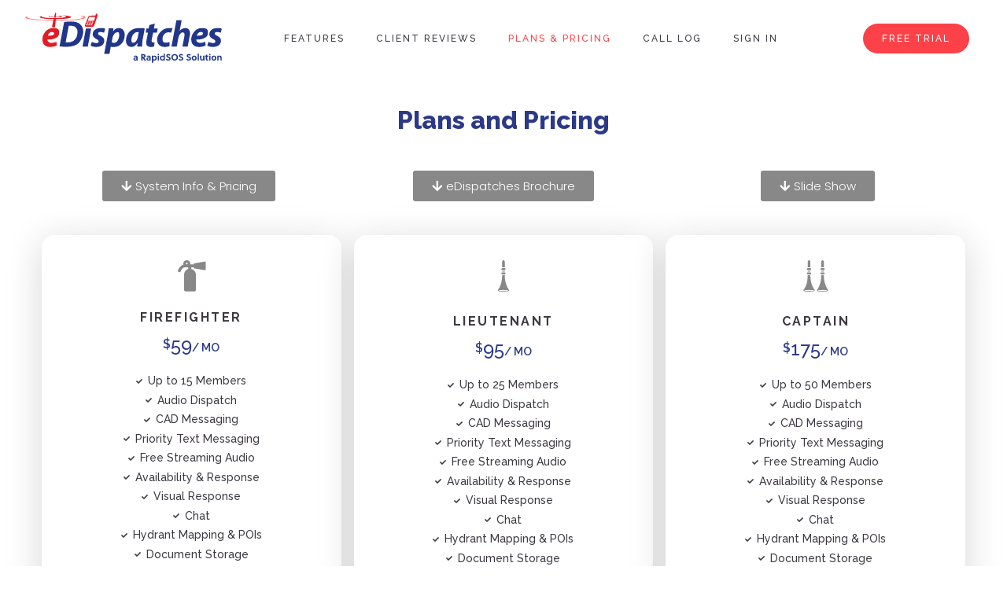

--- FILE ---
content_type: text/html; charset=UTF-8
request_url: https://www.edispatches.com/plans-and-pricing
body_size: 21493
content:
<!DOCTYPE html><html lang="en-US"><head >	<meta charset="UTF-8" />
	<meta name="viewport" content="width=device-width, initial-scale=1" />
	<title>Plans and Pricing &#8211; eDispatches</title><link rel="preload" as="style" href="https://fonts.googleapis.com/css?family=Roboto%3A100%2C100italic%2C200%2C200italic%2C300%2C300italic%2C400%2C400italic%2C500%2C500italic%2C600%2C600italic%2C700%2C700italic%2C800%2C800italic%2C900%2C900italic%7CRoboto%20Slab%3A100%2C100italic%2C200%2C200italic%2C300%2C300italic%2C400%2C400italic%2C500%2C500italic%2C600%2C600italic%2C700%2C700italic%2C800%2C800italic%2C900%2C900italic%7CRaleway%3A100%2C100italic%2C200%2C200italic%2C300%2C300italic%2C400%2C400italic%2C500%2C500italic%2C600%2C600italic%2C700%2C700italic%2C800%2C800italic%2C900%2C900italic&#038;display=swap" /><link rel="stylesheet" href="https://fonts.googleapis.com/css?family=Roboto%3A100%2C100italic%2C200%2C200italic%2C300%2C300italic%2C400%2C400italic%2C500%2C500italic%2C600%2C600italic%2C700%2C700italic%2C800%2C800italic%2C900%2C900italic%7CRoboto%20Slab%3A100%2C100italic%2C200%2C200italic%2C300%2C300italic%2C400%2C400italic%2C500%2C500italic%2C600%2C600italic%2C700%2C700italic%2C800%2C800italic%2C900%2C900italic%7CRaleway%3A100%2C100italic%2C200%2C200italic%2C300%2C300italic%2C400%2C400italic%2C500%2C500italic%2C600%2C600italic%2C700%2C700italic%2C800%2C800italic%2C900%2C900italic&#038;display=swap" media="print" onload="this.media='all'" /><noscript><link rel="stylesheet" href="https://fonts.googleapis.com/css?family=Roboto%3A100%2C100italic%2C200%2C200italic%2C300%2C300italic%2C400%2C400italic%2C500%2C500italic%2C600%2C600italic%2C700%2C700italic%2C800%2C800italic%2C900%2C900italic%7CRoboto%20Slab%3A100%2C100italic%2C200%2C200italic%2C300%2C300italic%2C400%2C400italic%2C500%2C500italic%2C600%2C600italic%2C700%2C700italic%2C800%2C800italic%2C900%2C900italic%7CRaleway%3A100%2C100italic%2C200%2C200italic%2C300%2C300italic%2C400%2C400italic%2C500%2C500italic%2C600%2C600italic%2C700%2C700italic%2C800%2C800italic%2C900%2C900italic&#038;display=swap" /></noscript>
<meta name='robots' content='max-image-preview:large' />
<link rel='dns-prefetch' href='//www.edispatches.com' />
<link rel='dns-prefetch' href='//s3-wp-websales-prod.s3.amazonaws.com' />
<link href='https://fonts.gstatic.com' crossorigin rel='preconnect' />
<link rel="alternate" type="application/rss+xml" title="eDispatches &raquo; Feed" href="https://www.edispatches.com/feed/" />
<link rel="alternate" type="application/rss+xml" title="eDispatches &raquo; Comments Feed" href="https://www.edispatches.com/comments/feed/" />
<style type="text/css">
img.wp-smiley,
img.emoji {
	display: inline !important;
	border: none !important;
	box-shadow: none !important;
	height: 1em !important;
	width: 1em !important;
	margin: 0 .07em !important;
	vertical-align: -0.1em !important;
	background: none !important;
	padding: 0 !important;
}
</style>
	<link rel='stylesheet' id='wp-block-library-css'  href='https://www.edispatches.com/wp-includes/css/dist/block-library/style.min.css?ver=5.8.3' type='text/css' media='all' />
<style id='wp-block-library-theme-inline-css' type='text/css'>
#start-resizable-editor-section{display:none}.wp-block-audio figcaption{color:#555;font-size:13px;text-align:center}.is-dark-theme .wp-block-audio figcaption{color:hsla(0,0%,100%,.65)}.wp-block-code{font-family:Menlo,Consolas,monaco,monospace;color:#1e1e1e;padding:.8em 1em;border:1px solid #ddd;border-radius:4px}.wp-block-embed figcaption{color:#555;font-size:13px;text-align:center}.is-dark-theme .wp-block-embed figcaption{color:hsla(0,0%,100%,.65)}.blocks-gallery-caption{color:#555;font-size:13px;text-align:center}.is-dark-theme .blocks-gallery-caption{color:hsla(0,0%,100%,.65)}.wp-block-image figcaption{color:#555;font-size:13px;text-align:center}.is-dark-theme .wp-block-image figcaption{color:hsla(0,0%,100%,.65)}.wp-block-pullquote{border-top:4px solid;border-bottom:4px solid;margin-bottom:1.75em;color:currentColor}.wp-block-pullquote__citation,.wp-block-pullquote cite,.wp-block-pullquote footer{color:currentColor;text-transform:uppercase;font-size:.8125em;font-style:normal}.wp-block-quote{border-left:.25em solid;margin:0 0 1.75em;padding-left:1em}.wp-block-quote cite,.wp-block-quote footer{color:currentColor;font-size:.8125em;position:relative;font-style:normal}.wp-block-quote.has-text-align-right{border-left:none;border-right:.25em solid;padding-left:0;padding-right:1em}.wp-block-quote.has-text-align-center{border:none;padding-left:0}.wp-block-quote.is-large,.wp-block-quote.is-style-large{border:none}.wp-block-search .wp-block-search__label{font-weight:700}.wp-block-group.has-background{padding:1.25em 2.375em;margin-top:0;margin-bottom:0}.wp-block-separator{border:none;border-bottom:2px solid;margin-left:auto;margin-right:auto;opacity:.4}.wp-block-separator:not(.is-style-wide):not(.is-style-dots){width:100px}.wp-block-separator.has-background:not(.is-style-dots){border-bottom:none;height:1px}.wp-block-separator.has-background:not(.is-style-wide):not(.is-style-dots){height:2px}.wp-block-table thead{border-bottom:3px solid}.wp-block-table tfoot{border-top:3px solid}.wp-block-table td,.wp-block-table th{padding:.5em;border:1px solid;word-break:normal}.wp-block-table figcaption{color:#555;font-size:13px;text-align:center}.is-dark-theme .wp-block-table figcaption{color:hsla(0,0%,100%,.65)}.wp-block-video figcaption{color:#555;font-size:13px;text-align:center}.is-dark-theme .wp-block-video figcaption{color:hsla(0,0%,100%,.65)}.wp-block-template-part.has-background{padding:1.25em 2.375em;margin-top:0;margin-bottom:0}#end-resizable-editor-section{display:none}
</style>
<link data-minify="1" rel='stylesheet' id='jupiterx-css'  href='https://www.edispatches.com/wp-content/cache/min/1/uploads/jupiterx/compiler/jupiterx/d3a5394.css?ver=1757880574' type='text/css' media='all' />
<link data-minify="1" rel='stylesheet' id='jupiterx-elements-dynamic-styles-css'  href='https://www.edispatches.com/wp-content/cache/min/1/uploads/jupiterx/compiler/jupiterx-elements-dynamic-styles/3f2ae22.css?ver=1757880574' type='text/css' media='all' />
<link data-minify="1" rel='stylesheet' id='jet-elements-css'  href='https://www.edispatches.com/wp-content/cache/min/1/wp-content/plugins/jet-elements/assets/css/jet-elements.css?ver=1757880574' type='text/css' media='all' />
<link data-minify="1" rel='stylesheet' id='jet-elements-skin-css'  href='https://www.edispatches.com/wp-content/cache/min/1/wp-content/plugins/jet-elements/assets/css/jet-elements-skin.css?ver=1757880574' type='text/css' media='all' />
<link data-minify="1" rel='stylesheet' id='elementor-icons-css'  href='https://www.edispatches.com/wp-content/cache/min/1/wp-content/plugins/elementor/assets/lib/eicons/css/elementor-icons.min.css?ver=1757880574' type='text/css' media='all' />
<link rel='stylesheet' id='elementor-frontend-legacy-css'  href='https://www.edispatches.com/wp-content/plugins/elementor/assets/css/frontend-legacy.min.css?ver=3.5.4' type='text/css' media='all' />
<link rel='stylesheet' id='elementor-frontend-css'  href='https://www.edispatches.com/wp-content/plugins/elementor/assets/css/frontend.min.css?ver=3.5.4' type='text/css' media='all' />
<link data-minify="1" rel='stylesheet' id='font-awesome-css'  href='https://www.edispatches.com/wp-content/cache/min/1/wp-content/plugins/elementor/assets/lib/font-awesome/css/font-awesome.min.css?ver=1757880574' type='text/css' media='all' />
<link rel='stylesheet' id='jupiterx-core-raven-frontend-css'  href='https://www.edispatches.com/wp-content/plugins/jupiterx-core/includes/extensions/raven/assets/css/frontend.min.css?ver=5.8.3' type='text/css' media='all' />
<link data-minify="1" rel='stylesheet' id='elementor-post-412-css'  href='https://www.edispatches.com/wp-content/cache/min/1/uploads/elementor/css/post-412.css?ver=1757880575' type='text/css' media='all' />
<link rel='stylesheet' id='elementor-pro-css'  href='https://www.edispatches.com/wp-content/plugins/elementor-pro/assets/css/frontend.min.css?ver=3.4.1' type='text/css' media='all' />
<link rel='stylesheet' id='flatpickr-css'  href='https://www.edispatches.com/wp-content/plugins/elementor/assets/lib/flatpickr/flatpickr.min.css?ver=4.1.4' type='text/css' media='all' />
<link data-minify="1" rel='stylesheet' id='elementor-post-714-css'  href='https://www.edispatches.com/wp-content/cache/min/1/uploads/elementor/css/post-714.css?ver=1757898567' type='text/css' media='all' />
<link data-minify="1" rel='stylesheet' id='elementor-post-72-css'  href='https://www.edispatches.com/wp-content/cache/min/1/uploads/elementor/css/post-72.css?ver=1757880583' type='text/css' media='all' />
<link data-minify="1" rel='stylesheet' id='elementor-post-9-css'  href='https://www.edispatches.com/wp-content/cache/min/1/uploads/elementor/css/post-9.css?ver=1757880575' type='text/css' media='all' />
<link data-minify="1" rel='stylesheet' id='jupiterx-post-714-css'  href='https://www.edispatches.com/wp-content/cache/min/1/uploads/jupiterx/compiler/jupiterx-post-714/65d9672.css?ver=1757898567' type='text/css' media='all' />
<style id='rocket-lazyload-inline-css' type='text/css'>
.rll-youtube-player{position:relative;padding-bottom:56.23%;height:0;overflow:hidden;max-width:100%;}.rll-youtube-player:focus-within{outline: 2px solid currentColor;outline-offset: 5px;}.rll-youtube-player iframe{position:absolute;top:0;left:0;width:100%;height:100%;z-index:100;background:0 0}.rll-youtube-player img{bottom:0;display:block;left:0;margin:auto;max-width:100%;width:100%;position:absolute;right:0;top:0;border:none;height:auto;-webkit-transition:.4s all;-moz-transition:.4s all;transition:.4s all}.rll-youtube-player img:hover{-webkit-filter:brightness(75%)}.rll-youtube-player .play{height:100%;width:100%;left:0;top:0;position:absolute;background:url(https://www.edispatches.com/wp-content/plugins/wp-rocket/assets/img/youtube.png) no-repeat center;background-color: transparent !important;cursor:pointer;border:none;}
</style>

<link rel='stylesheet' id='elementor-icons-shared-0-css'  href='https://www.edispatches.com/wp-content/plugins/elementor/assets/lib/font-awesome/css/fontawesome.min.css?ver=5.15.3' type='text/css' media='all' />
<link data-minify="1" rel='stylesheet' id='elementor-icons-fa-solid-css'  href='https://www.edispatches.com/wp-content/cache/min/1/wp-content/plugins/elementor/assets/lib/font-awesome/css/solid.min.css?ver=1757880575' type='text/css' media='all' />
<link data-minify="1" rel='stylesheet' id='elementor-icons-fa-brands-css'  href='https://www.edispatches.com/wp-content/cache/min/1/wp-content/plugins/elementor/assets/lib/font-awesome/css/brands.min.css?ver=1757880575' type='text/css' media='all' />
<script type='text/javascript' src='https://www.edispatches.com/wp-content/themes/jupiterx/lib/admin/assets/lib/webfont/webfont.min.js?ver=1.6.26' id='jupiterx-webfont-js'></script>
<script type='text/javascript' id='jupiterx-webfont-js-after'>
WebFont.load({
				google: {
					families: ['Poppins:100,200,300,400,500,600,700,800,900,100italic,200italic,300italic,400italic,500italic,600italic,700italic,800italic,900italic']
				}
			});
</script>
<script type='text/javascript' src='https://www.edispatches.com/wp-includes/js/jquery/jquery.min.js?ver=3.6.0' id='jquery-core-js'></script>
<script type='text/javascript' src='https://www.edispatches.com/wp-includes/js/jquery/jquery-migrate.min.js?ver=3.3.2' id='jquery-migrate-js' defer></script>
<script type='text/javascript' src='https://www.edispatches.com/wp-content/themes/jupiterx/lib/assets/dist/js/utils.min.js?ver=1.26.0' id='jupiterx-utils-js' defer></script>
<link rel="https://api.w.org/" href="https://www.edispatches.com/wp-json/" /><link rel="alternate" type="application/json" href="https://www.edispatches.com/wp-json/wp/v2/pages/714" /><link rel="EditURI" type="application/rsd+xml" title="RSD" href="https://www.edispatches.com/xmlrpc.php?rsd" />
<link rel="wlwmanifest" type="application/wlwmanifest+xml" href="https://www.edispatches.com/wp-includes/wlwmanifest.xml" /> 
<meta name="generator" content="WordPress 5.8.3" />
<link rel="canonical" href="https://www.edispatches.com/plans-and-pricing/" />
<link rel='shortlink' href='https://www.edispatches.com/?p=714' />
<link rel="alternate" type="application/json+oembed" href="https://www.edispatches.com/wp-json/oembed/1.0/embed?url=https%3A%2F%2Fwww.edispatches.com%2Fplans-and-pricing%2F" />
<link rel="alternate" type="text/xml+oembed" href="https://www.edispatches.com/wp-json/oembed/1.0/embed?url=https%3A%2F%2Fwww.edispatches.com%2Fplans-and-pricing%2F&#038;format=xml" />
<script>
(function(i,s,o,g,r,a,m){i['GoogleAnalyticsObject']=r;i[r]=i[r]||function(){
(i[r].q=i[r].q||[]).push(arguments)},i[r].l=1*new Date();a=s.createElement(o),
m=s.getElementsByTagName(o)[0];a.async=1;a.src=g;m.parentNode.insertBefore(a,m)
})(window,document,'script','https://www.google-analytics.com/analytics.js','ga');

ga('create', 'UA-7203233-1', 'auto');
ga('send', 'pageview');
</script>
<!-- Global site tag (gtag.js) - Google Analytics -->
<script async src="https://www.googletagmanager.com/gtag/js?id=AW-1051157083"></script>
<script>
  window.dataLayer = window.dataLayer || [];
  function gtag(){dataLayer.push(arguments);}
  gtag('js', new Date());

  gtag('config', 'AW-1051157083');
</script><style type="text/css">.recentcomments a{display:inline !important;padding:0 !important;margin:0 !important;}</style><link rel="icon" href="https://s3-wp-websales-prod.s3.amazonaws.com/uploads/2020/06/faviconsm.png" sizes="32x32" />
<link rel="icon" href="https://s3-wp-websales-prod.s3.amazonaws.com/uploads/2020/06/faviconsm.png" sizes="192x192" />
<link rel="apple-touch-icon" href="https://s3-wp-websales-prod.s3.amazonaws.com/uploads/2020/06/faviconsm.png" />
<meta name="msapplication-TileImage" content="https://s3-wp-websales-prod.s3.amazonaws.com/uploads/2020/06/faviconsm.png" />
		<style type="text/css" id="wp-custom-css">
			.free-trial input[type=button], .free-trial input[type=submit], .free-trial input[type=reset], .page-id-874 input[type=submit], .page-id-884 input[type=submit] {
	font-family: "Raleway", Sans-serif;
	font-size: 12px;
  font-weight: 500;
  text-transform: uppercase;
  line-height: 2em;
  letter-spacing: 1.2px;
  background-color: #FC4149;
  border-style: solid;
  border-width: 1px 1px 1px 1px;
  border-color: #FC4149;
  border-radius: 32px 32px 32px 32px;
  padding: 4px 24px 4px 24px;
	color: #fff !important;
	width: 140px !important;
}

.free-trial .percentbar_blue {
	background-color: #2C3988 !important;
}

/*.page-id-874 label, .page-id-884 label { width: 15%; }*/

a.jupiterx-a11y.jupiterx-a11y-skip-navigation-link {
display:none
}

/* Form changes for Free Call Log */
.elementor-874 .elementor-element.elementor-element-bb97068 .eael-gravity-form .gfield label {line-height:26px !important;}

#field_2_4 label {margin-bottom: 0 !important;}

#input_2_4_other { color: #3D3841 !important; font-weight: 300 !important;}

/* Call Log iFrame */
.page-id-1239 iframe { border:none; min-height:600px; }

.iframecontainer {
  position: relative;
  width: 100%;
  padding-top: 56.25%; /* 16:9 Aspect Ratio (divide 9 by 16 = 0.5625) */
}

.responsive-iframe {
  position: absolute;
  top: 0;
  left: 0;
  bottom: 0;
  right: 0;
  width: 100%;
  height: 100%;
}
.elementor-5 .elementor-element.elementor-element-1a5e89cf.elementor-sticky--effects .raven-site-logo-link::before {
    content: url('https://www.edispatches.com/wp-content/uploads/2020/03/edispatches-color.svg');
    max-width:250px;
    display:inline-block;
    transform: scale(.8);
    max-height:60px;
}

.elementor-5 .elementor-element.elementor-element-1a5e89cf.elementor-sticky--effects .logo img {
    display: none;
}
		</style>
		<noscript><style id="rocket-lazyload-nojs-css">.rll-youtube-player, [data-lazy-src]{display:none !important;}</style></noscript></head><body class="page-template-default page page-id-714 no-js elementor-default elementor-kit-412 elementor-page elementor-page-714 jupiterx-header-sticky" itemscope="itemscope" itemtype="http://schema.org/WebPage"><a class="jupiterx-a11y jupiterx-a11y-skip-navigation-link" href="#jupiterx-main">Skip to content</a><div class="jupiterx-site"><header class="jupiterx-header jupiterx-header-custom" data-jupiterx-settings="{&quot;breakpoint&quot;:&quot;767.98&quot;,&quot;template&quot;:&quot;72&quot;,&quot;behavior&quot;:&quot;sticky&quot;,&quot;offset&quot;:&quot;0&quot;}" role="banner" itemscope="itemscope" itemtype="http://schema.org/WPHeader">		<div data-elementor-type="header" data-elementor-id="72" class="elementor elementor-72 elementor-location-header" data-elementor-settings="[]">
		<div class="elementor-section-wrap">
					<section class="elementor-section elementor-top-section elementor-element elementor-element-5df424b7 elementor-section-stretched elementor-section-full_width animated-fast elementor-section-content-middle elementor-section-height-default elementor-section-height-default elementor-invisible" data-id="5df424b7" data-element_type="section" data-settings="{&quot;background_background&quot;:&quot;classic&quot;,&quot;stretch_section&quot;:&quot;section-stretched&quot;,&quot;animation&quot;:&quot;fadeInDown&quot;,&quot;sticky&quot;:&quot;top&quot;,&quot;sticky_effects_offset&quot;:180,&quot;sticky_on&quot;:[&quot;desktop&quot;,&quot;tablet&quot;,&quot;mobile&quot;],&quot;sticky_offset&quot;:0}">
						<div class="elementor-container elementor-column-gap-default">
							<div class="elementor-row">
					<div class="elementor-column elementor-col-16 elementor-top-column elementor-element elementor-element-7332d9d2" data-id="7332d9d2" data-element_type="column">
			<div class="elementor-column-wrap elementor-element-populated">
							<div class="elementor-widget-wrap">
						<div class="elementor-element elementor-element-1ca812b elementor-widget elementor-widget-raven-site-logo" data-id="1ca812b" data-element_type="widget" data-widget_type="raven-site-logo.default">
				<div class="elementor-widget-container">
					<div class="raven-widget-wrapper">
			<div class="raven-site-logo">
									<a class="raven-site-logo-link" href="https://www.edispatches.com">
								<img srcset="https://s3-wp-websales-prod.s3.amazonaws.com/uploads/2020/03/edispatches-color.svg 1x, https://s3-wp-websales-prod.s3.amazonaws.com/uploads/2020/03/edispatches-color.svg 2x" src="https://s3-wp-websales-prod.s3.amazonaws.com/uploads/2020/03/edispatches-color.svg" alt="eDispatches" class="raven-site-logo-desktop raven-site-logo-tablet raven-site-logo-mobile" data-no-lazy="1" />									</a>
							</div>
		</div>
				</div>
				</div>
						</div>
					</div>
		</div>
				<div class="elementor-column elementor-col-16 elementor-top-column elementor-element elementor-element-547508f" data-id="547508f" data-element_type="column">
			<div class="elementor-column-wrap elementor-element-populated">
							<div class="elementor-widget-wrap">
						<div class="elementor-element elementor-element-7fe38acb elementor-widget__width-auto raven-tablet-nav-menu-align-right raven-breakpoint-tablet raven-mobile-nav-menu-align-left elementor-widget elementor-widget-raven-nav-menu" data-id="7fe38acb" data-element_type="widget" data-settings="{&quot;mobile_layout&quot;:&quot;full-screen&quot;,&quot;mobile_menu_item_full_width&quot;:&quot;yes&quot;,&quot;mobile_menu_item_full_width_mobile&quot;:&quot;yes&quot;,&quot;submenu_space_between&quot;:{&quot;unit&quot;:&quot;px&quot;,&quot;size&quot;:&quot;&quot;,&quot;sizes&quot;:[]},&quot;submenu_opening_position&quot;:&quot;bottom&quot;}" data-widget_type="raven-nav-menu.default">
				<div class="elementor-widget-container">
					<nav class="raven-nav-menu-main raven-nav-menu-horizontal raven-nav-menu-tablet-horizontal raven-nav-menu-mobile-horizontal raven-nav-icons-hidden-desktop raven-nav-icons-hidden-tablet raven-nav-icons-hidden-mobile">
			<ul id="menu-7fe38acb" class="raven-nav-menu"><li class="menu-item menu-item-type-custom menu-item-object-custom menu-item-29"><a href="/features/" class="raven-menu-item raven-link-item ">Features</a></li>
<li class="menu-item menu-item-type-custom menu-item-object-custom menu-item-31"><a href="/client-reviews" class="raven-menu-item raven-link-item ">Client Reviews</a></li>
<li class="menu-item menu-item-type-custom menu-item-object-custom current-menu-item menu-item-30"><a href="/plans-and-pricing" aria-current="page" class="raven-menu-item raven-link-item  raven-menu-item-active">Plans &#038; Pricing</a></li>
<li class="menu-item menu-item-type-post_type menu-item-object-page menu-item-1224"><a href="https://www.edispatches.com/free-call-log/" class="raven-menu-item raven-link-item ">Call Log</a></li>
<li class="menu-item menu-item-type-custom menu-item-object-custom menu-item-430"><a href="https://portal.edispatches.com/" class="raven-menu-item raven-link-item ">Sign In</a></li>
</ul>		</nav>

		<div class="raven-nav-menu-toggle">

						<div class="raven-nav-menu-toggle-button ">
								<span class="fa fa-bars"></span>
								</div>

		</div>
		<nav class="raven-nav-icons-hidden-desktop raven-nav-icons-hidden-tablet raven-nav-icons-hidden-mobile raven-nav-menu-mobile raven-nav-menu-full-screen raven-nav-menu-item-full-width">
										<div class="raven-nav-menu-close-button">
					<span class="raven-nav-menu-close-icon">&times;</span>
				</div>
						<div class="raven-container">
				<ul id="menu-mobile-7fe38acb" class="raven-nav-menu"><li class="menu-item menu-item-type-custom menu-item-object-custom menu-item-29"><a href="/features/" class="raven-menu-item raven-link-item ">Features</a></li>
<li class="menu-item menu-item-type-custom menu-item-object-custom menu-item-31"><a href="/client-reviews" class="raven-menu-item raven-link-item ">Client Reviews</a></li>
<li class="menu-item menu-item-type-custom menu-item-object-custom current-menu-item menu-item-30"><a href="/plans-and-pricing" aria-current="page" class="raven-menu-item raven-link-item  raven-menu-item-active">Plans &#038; Pricing</a></li>
<li class="menu-item menu-item-type-post_type menu-item-object-page menu-item-1224"><a href="https://www.edispatches.com/free-call-log/" class="raven-menu-item raven-link-item ">Call Log</a></li>
<li class="menu-item menu-item-type-custom menu-item-object-custom menu-item-430"><a href="https://portal.edispatches.com/" class="raven-menu-item raven-link-item ">Sign In</a></li>
</ul>			</div>
		</nav>
				</div>
				</div>
						</div>
					</div>
		</div>
				<div class="elementor-column elementor-col-66 elementor-top-column elementor-element elementor-element-6025c5f elementor-hidden-phone" data-id="6025c5f" data-element_type="column">
			<div class="elementor-column-wrap elementor-element-populated">
							<div class="elementor-widget-wrap">
						<div class="elementor-element elementor-element-aba3cb4 elementor-align-right elementor-widget elementor-widget-button" data-id="aba3cb4" data-element_type="widget" data-widget_type="button.default">
				<div class="elementor-widget-container">
					<div class="elementor-button-wrapper">
			<a href="/trial-request/" class="elementor-button-link elementor-button elementor-size-sm" role="button">
						<span class="elementor-button-content-wrapper">
						<span class="elementor-button-text">FREE TRIAL</span>
		</span>
					</a>
		</div>
				</div>
				</div>
						</div>
					</div>
		</div>
								</div>
					</div>
		</section>
				</div>
		</div>
		</header><main id="jupiterx-main" class="jupiterx-main"><div class="jupiterx-main-content"><div class="container-fluid"><div class="row"><div id="jupiterx-primary" class="jupiterx-primary col-lg-12"><div class="jupiterx-content" role="main" itemprop="mainEntityOfPage"><article id="714" class="jupiterx-post post-714 page type-page status-publish hentry" itemscope="itemscope" itemtype="http://schema.org/CreativeWork"><header class="jupiterx-post-header"></header><div class="jupiterx-post-body" itemprop="articleBody"><div class="jupiterx-post-content clearfix" itemprop="text">		<div data-elementor-type="wp-page" data-elementor-id="714" class="elementor elementor-714" data-elementor-settings="[]">
						<div class="elementor-inner">
							<div class="elementor-section-wrap">
							<section class="elementor-section elementor-top-section elementor-element elementor-element-f4230ec elementor-section-boxed elementor-section-height-default elementor-section-height-default" data-id="f4230ec" data-element_type="section">
						<div class="elementor-container elementor-column-gap-default">
							<div class="elementor-row">
					<div class="elementor-column elementor-col-100 elementor-top-column elementor-element elementor-element-0fa8d08" data-id="0fa8d08" data-element_type="column">
			<div class="elementor-column-wrap elementor-element-populated">
							<div class="elementor-widget-wrap">
						<div class="elementor-element elementor-element-a5e6c2c elementor-widget elementor-widget-theme-page-title elementor-page-title elementor-widget-heading" data-id="a5e6c2c" data-element_type="widget" data-widget_type="theme-page-title.default">
				<div class="elementor-widget-container">
			<h2 class="elementor-heading-title elementor-size-default">Plans and Pricing</h2>		</div>
				</div>
						</div>
					</div>
		</div>
								</div>
					</div>
		</section>
				<section class="elementor-section elementor-top-section elementor-element elementor-element-8648ca6 elementor-section-boxed elementor-section-height-default elementor-section-height-default" data-id="8648ca6" data-element_type="section">
						<div class="elementor-container elementor-column-gap-default">
							<div class="elementor-row">
					<div class="elementor-column elementor-col-33 elementor-top-column elementor-element elementor-element-7272b13" data-id="7272b13" data-element_type="column">
			<div class="elementor-column-wrap elementor-element-populated">
							<div class="elementor-widget-wrap">
						<div class="elementor-element elementor-element-de426b5 elementor-button-info elementor-align-center elementor-invisible elementor-widget elementor-widget-button" data-id="de426b5" data-element_type="widget" data-settings="{&quot;_animation&quot;:&quot;fadeIn&quot;,&quot;_animation_delay&quot;:1200}" data-widget_type="button.default">
				<div class="elementor-widget-container">
					<div class="elementor-button-wrapper">
			<a href="https://s3-wp-websales-prod.s3.us-east-1.amazonaws.com/uploads/2025/eDispatches+More+Info+December+2025.pdf" class="elementor-button-link elementor-button elementor-size-sm elementor-animation-grow" role="button">
						<span class="elementor-button-content-wrapper">
						<span class="elementor-button-icon elementor-align-icon-left">
				<i aria-hidden="true" class="fas fa-arrow-down"></i>			</span>
						<span class="elementor-button-text">System Info & Pricing</span>
		</span>
					</a>
		</div>
				</div>
				</div>
						</div>
					</div>
		</div>
				<div class="elementor-column elementor-col-33 elementor-top-column elementor-element elementor-element-e0cc59f" data-id="e0cc59f" data-element_type="column">
			<div class="elementor-column-wrap elementor-element-populated">
							<div class="elementor-widget-wrap">
						<div class="elementor-element elementor-element-a379211 elementor-button-info elementor-align-center elementor-invisible elementor-widget elementor-widget-button" data-id="a379211" data-element_type="widget" data-settings="{&quot;_animation&quot;:&quot;fadeIn&quot;,&quot;_animation_delay&quot;:1200}" data-widget_type="button.default">
				<div class="elementor-widget-container">
					<div class="elementor-button-wrapper">
			<a href="https://s3-wp-websales-prod.s3.amazonaws.com/uploads/2022/03/2022-Sales-Brochure.pdf" class="elementor-button-link elementor-button elementor-size-sm elementor-animation-grow" role="button">
						<span class="elementor-button-content-wrapper">
						<span class="elementor-button-icon elementor-align-icon-left">
				<i aria-hidden="true" class="fas fa-arrow-down"></i>			</span>
						<span class="elementor-button-text">eDispatches Brochure</span>
		</span>
					</a>
		</div>
				</div>
				</div>
						</div>
					</div>
		</div>
				<div class="elementor-column elementor-col-33 elementor-top-column elementor-element elementor-element-571de98" data-id="571de98" data-element_type="column">
			<div class="elementor-column-wrap elementor-element-populated">
							<div class="elementor-widget-wrap">
						<div class="elementor-element elementor-element-30e4584 elementor-button-info elementor-align-center elementor-invisible elementor-widget elementor-widget-button" data-id="30e4584" data-element_type="widget" data-settings="{&quot;_animation&quot;:&quot;fadeIn&quot;,&quot;_animation_delay&quot;:1200}" data-widget_type="button.default">
				<div class="elementor-widget-container">
					<div class="elementor-button-wrapper">
			<a href="https://s3-wp-websales-prod.s3.us-east-1.amazonaws.com/uploads/2025/eDispatches+Slides+Dec+2025.pdf" class="elementor-button-link elementor-button elementor-size-sm elementor-animation-grow" role="button">
						<span class="elementor-button-content-wrapper">
						<span class="elementor-button-icon elementor-align-icon-left">
				<i aria-hidden="true" class="fas fa-arrow-down"></i>			</span>
						<span class="elementor-button-text">Slide Show</span>
		</span>
					</a>
		</div>
				</div>
				</div>
						</div>
					</div>
		</div>
								</div>
					</div>
		</section>
				<section class="elementor-section elementor-top-section elementor-element elementor-element-9580577 elementor-section-boxed elementor-section-height-default elementor-section-height-default elementor-invisible" data-id="9580577" data-element_type="section" data-settings="{&quot;animation&quot;:&quot;fadeInDown&quot;}">
						<div class="elementor-container elementor-column-gap-default">
							<div class="elementor-row">
					<div class="elementor-column elementor-col-33 elementor-top-column elementor-element elementor-element-1a7fcd9" data-id="1a7fcd9" data-element_type="column">
			<div class="elementor-column-wrap elementor-element-populated">
							<div class="elementor-widget-wrap">
						<div class="elementor-element elementor-element-947d3e0 elementor-widget elementor-widget-jet-pricing-table" data-id="947d3e0" data-element_type="widget" data-widget_type="jet-pricing-table.default">
				<div class="elementor-widget-container">
			<div class="elementor-jet-pricing-table jet-elements"><div class="pricing-table ">
	<div class="pricing-table__heading">
	<div class="pricing-table__icon"><div class="pricing-table__icon-box"><span class="jet-elements-icon"><i aria-hidden="true" class="fas fa-fire-extinguisher"></i></span></div></div>	<h2 class="pricing-table__title">Firefighter</h2>	</div>	<div class="pricing-table__price"><span class="pricing-table__price-prefix">$</span><span class="pricing-table__price-val">59</span><span class="pricing-table__price-suffix">/ mo</span></div>	<div class="pricing-table__features">
	<div class="pricing-table__fold-mask pricing-table-unfold-state"><div class="pricing-feature pricing-feature-d0c04da item-included">
	<div class="pricing-feature__inner"><span class="item-bullet jet-elements-icon"><i aria-hidden="true" class="fas fa-check"></i></span><span class="pricing-feature__text">Up to 15 Members</span></div>
</div><div class="pricing-feature pricing-feature-6f251c5 item-included">
	<div class="pricing-feature__inner"><span class="item-bullet jet-elements-icon"><i aria-hidden="true" class="fas fa-check"></i></span><span class="pricing-feature__text">Audio Dispatch</span></div>
</div><div class="pricing-feature pricing-feature-26b2753 item-included">
	<div class="pricing-feature__inner"><span class="item-bullet jet-elements-icon"><i aria-hidden="true" class="fas fa-check"></i></span><span class="pricing-feature__text">CAD Messaging</span></div>
</div><div class="pricing-feature pricing-feature-62235c5 item-included">
	<div class="pricing-feature__inner"><span class="item-bullet jet-elements-icon"><i aria-hidden="true" class="fas fa-check"></i></span><span class="pricing-feature__text">Priority Text Messaging</span></div>
</div><div class="pricing-feature pricing-feature-4e15979 item-included">
	<div class="pricing-feature__inner"><span class="item-bullet jet-elements-icon"><i aria-hidden="true" class="fas fa-check"></i></span><span class="pricing-feature__text">Free Streaming Audio</span></div>
</div><div class="pricing-feature pricing-feature-14fd168 item-included">
	<div class="pricing-feature__inner"><span class="item-bullet jet-elements-icon"><i aria-hidden="true" class="fas fa-check"></i></span><span class="pricing-feature__text">Availability & Response</span></div>
</div><div class="pricing-feature pricing-feature-8bfd3da item-included">
	<div class="pricing-feature__inner"><span class="item-bullet jet-elements-icon"><i aria-hidden="true" class="fas fa-check"></i></span><span class="pricing-feature__text">Visual Response</span></div>
</div><div class="pricing-feature pricing-feature-489e844 item-included">
	<div class="pricing-feature__inner"><span class="item-bullet jet-elements-icon"><i aria-hidden="true" class="fas fa-check"></i></span><span class="pricing-feature__text">Chat</span></div>
</div><div class="pricing-feature pricing-feature-8b124cf item-included">
	<div class="pricing-feature__inner"><span class="item-bullet jet-elements-icon"><i aria-hidden="true" class="fas fa-check"></i></span><span class="pricing-feature__text">Hydrant Mapping & POIs</span></div>
</div><div class="pricing-feature pricing-feature-92a599e item-included">
	<div class="pricing-feature__inner"><span class="item-bullet jet-elements-icon"><i aria-hidden="true" class="fas fa-check"></i></span><span class="pricing-feature__text">Document Storage</span></div>
</div><div class="pricing-feature pricing-feature-e64c568 item-included">
	<div class="pricing-feature__inner"><span class="item-bullet jet-elements-icon"><i aria-hidden="true" class="fas fa-check"></i></span><span class="pricing-feature__text">RapidSOS Integration</span></div>
</div><div class="pricing-feature pricing-feature-ec84e8e item-included">
	<div class="pricing-feature__inner"><span class="item-bullet jet-elements-icon"><i aria-hidden="true" class="fas fa-check"></i></span><span class="pricing-feature__text">Provided Equipment</span></div>
</div><div class="pricing-feature pricing-feature-641d460 item-included">
	<div class="pricing-feature__inner"><span class="item-bullet jet-elements-icon"><i aria-hidden="true" class="fas fa-check"></i></span><span class="pricing-feature__text">No Contracts</span></div>
</div><div class="pricing-feature pricing-feature-61b903d item-included">
	<div class="pricing-feature__inner"><span class="item-bullet jet-elements-icon"><i aria-hidden="true" class="fas fa-check"></i></span><span class="pricing-feature__text">Free US-Based Tech Support</span></div>
</div>	</div>
	</div>	<div class="pricing-table__action">
		<a class="elementor-button elementor-size-md pricing-table-button button-auto-size" href="/trial-request/">Free Trial</a>
	</div>	</div>
</div>		</div>
				</div>
						</div>
					</div>
		</div>
				<div class="elementor-column elementor-col-33 elementor-top-column elementor-element elementor-element-e1eb023" data-id="e1eb023" data-element_type="column">
			<div class="elementor-column-wrap elementor-element-populated">
							<div class="elementor-widget-wrap">
						<div class="elementor-element elementor-element-2e17284 elementor-widget elementor-widget-jet-pricing-table" data-id="2e17284" data-element_type="widget" data-widget_type="jet-pricing-table.default">
				<div class="elementor-widget-container">
			<div class="elementor-jet-pricing-table jet-elements"><div class="pricing-table ">
	<div class="pricing-table__heading">
	<div class="pricing-table__icon"><div class="pricing-table__icon-box"><span class="jet-elements-icon"><svg xmlns="http://www.w3.org/2000/svg" width="112" height="112" viewBox="0 0 112 112" fill="none"><g clip-path="url(#clip0)"><path fill-rule="evenodd" clip-rule="evenodd" d="M51.0636 25.2043L60.7149 25.161L60.7535 6.77245C60.7535 2.99071 58.5901 0 55.9279 0C53.3367 -2.04612e-06 51.1107 2.94195 51.0945 6.78328L51.0636 25.2043ZM55.9896 112C57.7269 111.989 73.0841 111.827 75.5085 108.424C76.242 107.395 76.2266 105.791 74.968 104.783C60.8694 84.2167 60.5528 61.6238 60.6609 53.4102L50.9864 53.4427C50.9717 57.232 50.9069 62.8646 50.0429 69.4907L49.5673 72.7133C47.9574 82.4927 44.4999 94.0091 36.9966 104.956C36.294 105.508 36.0006 106.267 36.0006 107.025C35.9921 107.427 36.077 108.023 36.4785 108.587C38.8875 111.967 54.2447 112 55.9896 112ZM51.025 40.5155L60.684 40.483L60.684 38.0991L51.0404 38.1316L51.025 40.5155ZM50.9462 43.5799C49.6066 43.5853 48.518 45.1132 48.5141 46.9932C48.5102 48.8732 49.5935 50.3935 50.9331 50.3881L60.752 50.3502C62.0916 50.3447 63.1803 48.8169 63.1841 46.9368C63.188 45.0568 62.1047 43.5365 60.7651 43.542L50.9462 43.5799ZM50.9779 28.2611C49.6383 28.2665 48.5497 29.7944 48.5458 31.6744C48.5419 33.5545 49.6252 35.0747 50.9648 35.0693L60.7837 35.0314C62.1233 35.026 63.212 33.4981 63.2158 31.6181C63.2197 29.738 62.1364 28.2178 60.7968 28.2232L50.9779 28.2611ZM56 110C65.9411 110 73 109.105 73 108C73 106.895 65.9411 106 56 106C46.0589 106 39 106.895 39 108C39 109.105 46.0589 110 56 110Z" fill="#888888"></path></g><defs><clipPath id="clip0"><rect width="112" height="112" fill="white"></rect></clipPath></defs></svg></span></div></div>	<h2 class="pricing-table__title">Lieutenant</h2>	</div>	<div class="pricing-table__price"><span class="pricing-table__price-prefix">$</span><span class="pricing-table__price-val">95</span><span class="pricing-table__price-suffix">/ mo</span></div>	<div class="pricing-table__features">
	<div class="pricing-table__fold-mask pricing-table-unfold-state"><div class="pricing-feature pricing-feature-d0c04da item-included">
	<div class="pricing-feature__inner"><span class="item-bullet jet-elements-icon"><i aria-hidden="true" class="fas fa-check"></i></span><span class="pricing-feature__text">Up to 25 Members</span></div>
</div><div class="pricing-feature pricing-feature-6f251c5 item-included">
	<div class="pricing-feature__inner"><span class="item-bullet jet-elements-icon"><i aria-hidden="true" class="fas fa-check"></i></span><span class="pricing-feature__text">Audio Dispatch</span></div>
</div><div class="pricing-feature pricing-feature-26b2753 item-included">
	<div class="pricing-feature__inner"><span class="item-bullet jet-elements-icon"><i aria-hidden="true" class="fas fa-check"></i></span><span class="pricing-feature__text">CAD Messaging</span></div>
</div><div class="pricing-feature pricing-feature-62235c5 item-included">
	<div class="pricing-feature__inner"><span class="item-bullet jet-elements-icon"><i aria-hidden="true" class="fas fa-check"></i></span><span class="pricing-feature__text">Priority Text Messaging</span></div>
</div><div class="pricing-feature pricing-feature-4e15979 item-included">
	<div class="pricing-feature__inner"><span class="item-bullet jet-elements-icon"><i aria-hidden="true" class="fas fa-check"></i></span><span class="pricing-feature__text">Free Streaming Audio</span></div>
</div><div class="pricing-feature pricing-feature-14fd168 item-included">
	<div class="pricing-feature__inner"><span class="item-bullet jet-elements-icon"><i aria-hidden="true" class="fas fa-check"></i></span><span class="pricing-feature__text">Availability & Response</span></div>
</div><div class="pricing-feature pricing-feature-8bfd3da item-included">
	<div class="pricing-feature__inner"><span class="item-bullet jet-elements-icon"><i aria-hidden="true" class="fas fa-check"></i></span><span class="pricing-feature__text">Visual Response</span></div>
</div><div class="pricing-feature pricing-feature-f00f19e item-included">
	<div class="pricing-feature__inner"><span class="item-bullet jet-elements-icon"><i aria-hidden="true" class="fas fa-check"></i></span><span class="pricing-feature__text">Chat</span></div>
</div><div class="pricing-feature pricing-feature-8979b76 item-included">
	<div class="pricing-feature__inner"><span class="item-bullet jet-elements-icon"><i aria-hidden="true" class="fas fa-check"></i></span><span class="pricing-feature__text">Hydrant Mapping & POIs</span></div>
</div><div class="pricing-feature pricing-feature-40f9de9 item-included">
	<div class="pricing-feature__inner"><span class="item-bullet jet-elements-icon"><i aria-hidden="true" class="fas fa-check"></i></span><span class="pricing-feature__text">Document Storage</span></div>
</div><div class="pricing-feature pricing-feature-1957db8 item-included">
	<div class="pricing-feature__inner"><span class="item-bullet jet-elements-icon"><i aria-hidden="true" class="fas fa-check"></i></span><span class="pricing-feature__text">RapidSOS Integration</span></div>
</div><div class="pricing-feature pricing-feature-ec84e8e item-included">
	<div class="pricing-feature__inner"><span class="item-bullet jet-elements-icon"><i aria-hidden="true" class="fas fa-check"></i></span><span class="pricing-feature__text">Provided Equipment</span></div>
</div><div class="pricing-feature pricing-feature-641d460 item-included">
	<div class="pricing-feature__inner"><span class="item-bullet jet-elements-icon"><i aria-hidden="true" class="fas fa-check"></i></span><span class="pricing-feature__text">No Contracts</span></div>
</div><div class="pricing-feature pricing-feature-61b903d item-included">
	<div class="pricing-feature__inner"><span class="item-bullet jet-elements-icon"><i aria-hidden="true" class="fas fa-check"></i></span><span class="pricing-feature__text">Free US-Based Tech Support</span></div>
</div>	</div>
	</div>	<div class="pricing-table__action">
		<a class="elementor-button elementor-size-md pricing-table-button button-auto-size" href="/trial-request/">Free Trial</a>
	</div>	</div>
</div>		</div>
				</div>
						</div>
					</div>
		</div>
				<div class="elementor-column elementor-col-33 elementor-top-column elementor-element elementor-element-3aa7881" data-id="3aa7881" data-element_type="column">
			<div class="elementor-column-wrap elementor-element-populated">
							<div class="elementor-widget-wrap">
						<div class="elementor-element elementor-element-9c13c37 elementor-widget elementor-widget-jet-pricing-table" data-id="9c13c37" data-element_type="widget" data-widget_type="jet-pricing-table.default">
				<div class="elementor-widget-container">
			<div class="elementor-jet-pricing-table jet-elements"><div class="pricing-table ">
	<div class="pricing-table__heading">
	<div class="pricing-table__icon"><div class="pricing-table__icon-box"><span class="jet-elements-icon"><svg xmlns="http://www.w3.org/2000/svg" width="112" height="112" viewBox="0 0 112 112" fill="none"><path d="M27.0636 25.2043L36.7149 25.161L36.7535 6.77245C36.7535 2.99071 34.5901 0 31.9279 0C29.3367 -2.04612e-06 27.1107 2.94195 27.0945 6.78328L27.0636 25.2043Z" fill="#888888"></path><path fill-rule="evenodd" clip-rule="evenodd" d="M31.9896 112C33.7269 111.989 49.0841 111.827 51.5085 108.424C52.242 107.395 52.2266 105.791 50.968 104.783C36.8694 84.2167 36.5528 61.6238 36.6609 53.4102L26.9864 53.4427C26.9717 57.232 26.9069 62.8646 26.0429 69.4907L25.5673 72.7133C23.9574 82.4927 20.4999 94.0091 12.9966 104.956C12.294 105.508 12.0006 106.267 12.0006 107.025C11.9921 107.427 12.077 108.023 12.4785 108.587C14.8875 111.967 30.2447 112 31.9896 112ZM32 110C41.9411 110 49 109.105 49 108C49 106.895 41.9411 106 32 106C22.0589 106 15 106.895 15 108C15 109.105 22.0589 110 32 110Z" fill="#888888"></path><path d="M27.025 40.5155L36.684 40.483L36.684 38.0991L27.0404 38.1316L27.025 40.5155Z" fill="#888888"></path><path d="M26.9462 43.5799C25.6066 43.5853 24.518 45.1132 24.5141 46.9932C24.5102 48.8732 25.5935 50.3935 26.9331 50.3881L36.752 50.3502C38.0916 50.3447 39.1803 48.8169 39.1841 46.9368C39.188 45.0568 38.1047 43.5365 36.7651 43.542L26.9462 43.5799Z" fill="#888888"></path><path d="M26.9779 28.2611C25.6383 28.2665 24.5497 29.7944 24.5458 31.6744C24.5419 33.5545 25.6252 35.0747 26.9648 35.0693L36.7837 35.0314C38.1233 35.026 39.212 33.4981 39.2158 31.6181C39.2197 29.738 38.1364 28.2178 36.7968 28.2232L26.9779 28.2611Z" fill="#888888"></path><path d="M75.0636 25.2043L84.7149 25.161L84.7535 6.77245C84.7535 2.99071 82.5901 0 79.9279 0C77.3367 -2.04612e-06 75.1107 2.94195 75.0945 6.78328L75.0636 25.2043Z" fill="#888888"></path><path fill-rule="evenodd" clip-rule="evenodd" d="M79.9896 112C81.7269 111.989 97.0841 111.827 99.5085 108.424C100.242 107.395 100.227 105.791 98.968 104.783C84.8694 84.2167 84.5528 61.6238 84.6609 53.4102L74.9864 53.4427C74.9717 57.232 74.9069 62.8646 74.0429 69.4907L73.5673 72.7133C71.9574 82.4927 68.4999 94.0091 60.9966 104.956C60.294 105.508 60.0006 106.267 60.0006 107.025C59.9921 107.427 60.077 108.023 60.4785 108.587C62.8875 111.967 78.2447 112 79.9896 112ZM80 110C89.9411 110 97 109.105 97 108C97 106.895 89.9411 106 80 106C70.0589 106 63 106.895 63 108C63 109.105 70.0589 110 80 110Z" fill="#888888"></path><path d="M75.025 40.5155L84.684 40.483L84.684 38.0991L75.0404 38.1316L75.025 40.5155Z" fill="#888888"></path><path d="M74.9462 43.5799C73.6066 43.5853 72.518 45.1132 72.5141 46.9932C72.5102 48.8732 73.5935 50.3935 74.9331 50.3881L84.752 50.3502C86.0916 50.3447 87.1803 48.8169 87.1841 46.9368C87.188 45.0568 86.1047 43.5365 84.7651 43.542L74.9462 43.5799Z" fill="#888888"></path><path d="M74.9779 28.2611C73.6383 28.2665 72.5497 29.7944 72.5458 31.6744C72.5419 33.5545 73.6252 35.0747 74.9648 35.0693L84.7837 35.0314C86.1233 35.026 87.212 33.4981 87.2158 31.6181C87.2197 29.738 86.1364 28.2178 84.7968 28.2232L74.9779 28.2611Z" fill="#888888"></path></svg></span></div></div>	<h2 class="pricing-table__title">Captain</h2>	</div>	<div class="pricing-table__price"><span class="pricing-table__price-prefix">$</span><span class="pricing-table__price-val">175</span><span class="pricing-table__price-suffix">/ mo</span></div>	<div class="pricing-table__features">
	<div class="pricing-table__fold-mask pricing-table-unfold-state"><div class="pricing-feature pricing-feature-d0c04da item-included">
	<div class="pricing-feature__inner"><span class="item-bullet jet-elements-icon"><i aria-hidden="true" class="fas fa-check"></i></span><span class="pricing-feature__text">Up to 50 Members</span></div>
</div><div class="pricing-feature pricing-feature-6f251c5 item-included">
	<div class="pricing-feature__inner"><span class="item-bullet jet-elements-icon"><i aria-hidden="true" class="fas fa-check"></i></span><span class="pricing-feature__text">Audio Dispatch</span></div>
</div><div class="pricing-feature pricing-feature-26b2753 item-included">
	<div class="pricing-feature__inner"><span class="item-bullet jet-elements-icon"><i aria-hidden="true" class="fas fa-check"></i></span><span class="pricing-feature__text">CAD Messaging</span></div>
</div><div class="pricing-feature pricing-feature-62235c5 item-included">
	<div class="pricing-feature__inner"><span class="item-bullet jet-elements-icon"><i aria-hidden="true" class="fas fa-check"></i></span><span class="pricing-feature__text">Priority Text Messaging</span></div>
</div><div class="pricing-feature pricing-feature-4e15979 item-included">
	<div class="pricing-feature__inner"><span class="item-bullet jet-elements-icon"><i aria-hidden="true" class="fas fa-check"></i></span><span class="pricing-feature__text">Free Streaming Audio</span></div>
</div><div class="pricing-feature pricing-feature-14fd168 item-included">
	<div class="pricing-feature__inner"><span class="item-bullet jet-elements-icon"><i aria-hidden="true" class="fas fa-check"></i></span><span class="pricing-feature__text">Availability & Response</span></div>
</div><div class="pricing-feature pricing-feature-8bfd3da item-included">
	<div class="pricing-feature__inner"><span class="item-bullet jet-elements-icon"><i aria-hidden="true" class="fas fa-check"></i></span><span class="pricing-feature__text">Visual Response</span></div>
</div><div class="pricing-feature pricing-feature-1bb38ec item-included">
	<div class="pricing-feature__inner"><span class="item-bullet jet-elements-icon"><i aria-hidden="true" class="fas fa-check"></i></span><span class="pricing-feature__text">Chat</span></div>
</div><div class="pricing-feature pricing-feature-935a52f item-included">
	<div class="pricing-feature__inner"><span class="item-bullet jet-elements-icon"><i aria-hidden="true" class="fas fa-check"></i></span><span class="pricing-feature__text">Hydrant Mapping & POIs</span></div>
</div><div class="pricing-feature pricing-feature-fe4284b item-included">
	<div class="pricing-feature__inner"><span class="item-bullet jet-elements-icon"><i aria-hidden="true" class="fas fa-check"></i></span><span class="pricing-feature__text">Document Storage</span></div>
</div><div class="pricing-feature pricing-feature-52734ca item-included">
	<div class="pricing-feature__inner"><span class="item-bullet jet-elements-icon"><i aria-hidden="true" class="fas fa-check"></i></span><span class="pricing-feature__text">RapidSOS Integration</span></div>
</div><div class="pricing-feature pricing-feature-ec84e8e item-included">
	<div class="pricing-feature__inner"><span class="item-bullet jet-elements-icon"><i aria-hidden="true" class="fas fa-check"></i></span><span class="pricing-feature__text">Provided Equipment</span></div>
</div><div class="pricing-feature pricing-feature-641d460 item-included">
	<div class="pricing-feature__inner"><span class="item-bullet jet-elements-icon"><i aria-hidden="true" class="fas fa-check"></i></span><span class="pricing-feature__text">No Contracts</span></div>
</div><div class="pricing-feature pricing-feature-61b903d item-included">
	<div class="pricing-feature__inner"><span class="item-bullet jet-elements-icon"><i aria-hidden="true" class="fas fa-check"></i></span><span class="pricing-feature__text">Free US-Based Tech Support</span></div>
</div>	</div>
	</div>	<div class="pricing-table__action">
		<a class="elementor-button elementor-size-md pricing-table-button button-auto-size" href="/trial-request/">Free Trial</a>
	</div>	</div>
</div>		</div>
				</div>
						</div>
					</div>
		</div>
								</div>
					</div>
		</section>
				<section class="elementor-section elementor-top-section elementor-element elementor-element-f1f1522 elementor-section-boxed elementor-section-height-default elementor-section-height-default" data-id="f1f1522" data-element_type="section">
						<div class="elementor-container elementor-column-gap-default">
							<div class="elementor-row">
					<div class="elementor-column elementor-col-100 elementor-top-column elementor-element elementor-element-bf1cfb7" data-id="bf1cfb7" data-element_type="column">
			<div class="elementor-column-wrap elementor-element-populated">
							<div class="elementor-widget-wrap">
						<div class="elementor-element elementor-element-1a88fea elementor-widget elementor-widget-heading" data-id="1a88fea" data-element_type="widget" data-widget_type="heading.default">
				<div class="elementor-widget-container">
			<h3 class="elementor-heading-title elementor-size-medium">Between Plans?</h3>		</div>
				</div>
				<div class="elementor-element elementor-element-52dd8fb elementor-widget elementor-widget-text-editor" data-id="52dd8fb" data-element_type="widget" data-widget_type="text-editor.default">
				<div class="elementor-widget-container">
								<div class="elementor-text-editor elementor-clearfix">
				<p style="text-align: center;" data-pm-slice="1 1 [">Additional packs of five members are available for $20/mo.</p>					</div>
						</div>
				</div>
						</div>
					</div>
		</div>
								</div>
					</div>
		</section>
				<section class="elementor-section elementor-top-section elementor-element elementor-element-d828232 elementor-section-boxed elementor-section-height-default elementor-section-height-default elementor-invisible" data-id="d828232" data-element_type="section" data-settings="{&quot;animation&quot;:&quot;fadeInDown&quot;}">
						<div class="elementor-container elementor-column-gap-default">
							<div class="elementor-row">
					<div class="elementor-column elementor-col-50 elementor-top-column elementor-element elementor-element-86c27dc" data-id="86c27dc" data-element_type="column">
			<div class="elementor-column-wrap elementor-element-populated">
							<div class="elementor-widget-wrap">
						<div class="elementor-element elementor-element-fc29f10 elementor-widget elementor-widget-jet-pricing-table" data-id="fc29f10" data-element_type="widget" data-widget_type="jet-pricing-table.default">
				<div class="elementor-widget-container">
			<div class="elementor-jet-pricing-table jet-elements"><div class="pricing-table ">
	<div class="pricing-table__heading">
	<div class="pricing-table__icon"><div class="pricing-table__icon-box"><span class="jet-elements-icon"><svg xmlns="http://www.w3.org/2000/svg" width="112" height="112" viewBox="0 0 112 112" fill="none"><path d="M39.9504 31.2486L48.2405 27.5129L41.2273 11.6714C39.7781 8.41652 36.77 6.6715 34.4787 7.69167C32.2485 8.68461 31.46 12.0697 32.918 15.3821L39.9504 31.2486Z" fill="#888888"></path><path fill-rule="evenodd" clip-rule="evenodd" d="M77.4503 104.064C78.9414 103.389 92.0967 97.3645 92.8796 93.5071C93.1164 92.34 92.4886 90.9656 91.0192 90.5805C71.0036 78.2819 62.0736 58.9579 59.0191 51.8472L50.7049 55.5824C52.1444 58.8494 54.2469 63.7221 56.0424 69.7562L56.868 72.7121C59.2299 81.7459 60.6672 92.9828 58.4039 105.279C58.0109 106.024 58.0491 106.79 58.3397 107.442C58.4865 107.792 58.7879 108.272 59.3494 108.603C62.7183 110.59 75.9484 104.733 77.4503 104.064ZM76.6928 102.339C85.249 98.5296 90.9813 95.0539 90.558 94.1033C90.1347 93.1526 83.7162 95.0869 75.16 98.8963C66.6039 102.706 60.8715 106.181 61.2948 107.132C61.7181 108.083 68.1367 106.148 76.6928 102.339Z" fill="#888888"></path><path d="M45.7844 44.4414L54.0853 40.7121L53.1718 38.6603L44.8842 42.3837L45.7844 44.4414Z" fill="#888888"></path><path d="M41.0481 33.9123C39.8972 34.4303 39.5456 36.1625 40.2627 37.7821C40.9798 39.4017 42.4948 40.295 43.6457 39.777L52.0821 35.9818C53.233 35.4638 53.5845 33.7316 52.8674 32.112C52.1503 30.4924 50.6353 29.5991 49.4845 30.1171L41.0481 33.9123Z" fill="#888888"></path><path d="M26.9692 51.3196L29.7402 42.6592L13.2749 37.271C9.88638 36.17 6.57677 37.2378 5.80171 39.6232C5.04732 41.945 7.03531 44.7961 10.4725 45.9289L26.9692 51.3196Z" fill="#888888"></path><path fill-rule="evenodd" clip-rule="evenodd" d="M106.174 72.1751C106.67 70.6153 110.996 56.8076 108.653 53.6447C107.944 52.6877 106.502 52.2347 105.233 53.0689C82.7004 59.714 62.3645 53.4201 55.0364 50.932L52.2489 59.61C55.64 60.7263 60.6679 62.4243 66.3536 65.1275L69.1027 66.4919C77.3965 70.7815 86.7089 77.2323 94.3327 87.1424C94.6233 87.9328 95.2175 88.4166 95.8972 88.6374C96.2549 88.762 96.8136 88.8594 97.4354 88.6637C101.166 87.4895 105.666 73.7386 106.174 72.1751ZM104.385 71.5835C107.279 62.676 108.532 56.0904 107.542 55.7689C106.553 55.4473 103.695 61.5115 100.801 70.419C97.9068 79.3264 96.6541 85.912 97.6438 86.2336C98.6335 86.5552 101.491 80.491 104.385 71.5835Z" fill="#888888"></path><path d="M40.6771 55.8119L43.4601 47.1477L41.324 46.4536L38.5456 55.104L40.6771 55.8119Z" fill="#888888"></path><path d="M29.6832 52.2863C29.298 53.4882 30.3501 54.9085 32.0335 55.4593C33.7169 56.0101 35.3945 55.4821 35.7797 54.2802L38.6043 45.4712C38.9895 44.2693 37.9374 42.849 36.254 42.2982C34.5706 41.7474 32.893 42.2754 32.5078 43.4773L29.6832 52.2863Z" fill="#888888"></path><path d="M63.5523 27.4653L71.8756 31.1264L78.9553 15.3145C80.4045 12.0596 79.6885 8.65653 77.3972 7.63637C75.167 6.64342 72.1237 8.32251 70.6378 11.6225L63.5523 27.4653Z" fill="#888888"></path><path fill-rule="evenodd" clip-rule="evenodd" d="M34.5319 104.056C36.0313 104.713 49.3112 110.458 52.7017 108.458C53.7275 107.853 54.3287 106.467 53.6317 105.118C49.3783 82.0137 57.7635 62.4472 61.004 55.4193L52.6648 51.74C51.2002 54.9957 48.986 59.8187 45.7032 65.1906L44.0589 67.782C38.9259 75.5821 31.537 84.1691 20.8843 90.7152C20.0678 90.9216 19.5247 91.462 19.234 92.1149C19.0726 92.4576 18.9174 93.0031 19.047 93.6419C19.8248 97.4749 33.03 103.388 34.5319 104.056ZM35.3072 102.339C43.8634 106.148 50.2819 108.083 50.7052 107.132C51.1285 106.181 45.3962 102.706 36.84 98.8963C28.2839 95.0868 21.8653 93.1526 21.442 94.1032C21.0188 95.0539 26.7511 98.5296 35.3072 102.339Z" fill="#888888"></path><path d="M57.6518 40.6285L65.9776 44.3019L66.8911 42.2501L58.5786 38.5827L57.6518 40.6285Z" fill="#888888"></path><path d="M62.3072 30.0634C61.1521 29.5547 59.6296 30.4525 58.9059 32.0692C58.1821 33.6858 58.5319 35.4094 59.687 35.918L68.1524 39.648C69.3075 40.1567 70.83 39.2588 71.5537 37.6422C72.2775 36.0256 71.9277 34.302 70.7726 33.7933L62.3072 30.0634Z" fill="#888888"></path><path d="M82.1564 42.4734L85.0051 51.1086L101.493 45.7896C104.881 44.6886 106.931 41.8794 106.156 39.494C105.402 37.1722 102.118 36.0342 98.6711 37.138L82.1564 42.4734Z" fill="#888888"></path><path fill-rule="evenodd" clip-rule="evenodd" d="M5.81969 72.1565C6.33517 73.7099 10.9518 87.423 14.7064 88.6048C15.8423 88.9623 17.2748 88.4816 17.8113 87.0605C32.1348 68.4401 52.2863 61.5789 59.6774 59.2845L56.8317 50.6254C53.4321 51.7154 48.3664 53.2971 42.1776 54.4521L39.1516 54.9641C29.9204 56.3688 18.5948 56.6237 6.6021 53.0874C5.90237 52.6187 5.13731 52.5767 4.45766 52.7975C4.09498 52.9069 3.58571 53.1565 3.19772 53.6803C0.869776 56.8231 5.31167 70.593 5.81969 72.1565ZM7.61475 71.5835C10.509 80.491 13.3664 86.5552 14.3561 86.2336C15.3458 85.912 14.0931 79.3264 11.1988 70.4189C8.30463 61.5115 5.44722 55.4473 4.4575 55.7688C3.46778 56.0904 4.72054 62.676 7.61475 71.5835Z" fill="#888888"></path><path d="M68.426 46.8964L71.2672 55.5416L73.4032 54.8476L70.5665 46.2162L68.426 46.8964Z" fill="#888888"></path><path d="M79.3925 43.2865C78.9976 42.0878 77.3117 41.5571 75.626 42.101C73.9404 42.6449 72.8935 44.0581 73.2884 45.2569L76.181 54.0438C76.5759 55.2425 78.2618 55.7732 79.9475 55.2293C81.6332 54.6854 82.68 53.2722 82.2851 52.0734L79.3925 43.2865Z" fill="#888888"></path><circle cx="55.9999" cy="55.8622" r="12.2477" fill="#888888"></circle></svg></span></div></div>	<h2 class="pricing-table__title">Deputy Chief</h2>	</div>	<div class="pricing-table__price"><span class="pricing-table__price-prefix">$</span><span class="pricing-table__price-val">250</span><span class="pricing-table__price-suffix">/ mo</span></div>	<div class="pricing-table__features">
	<div class="pricing-table__fold-mask pricing-table-unfold-state"><div class="pricing-feature pricing-feature-d0c04da item-included">
	<div class="pricing-feature__inner"><span class="item-bullet jet-elements-icon"><i aria-hidden="true" class="fas fa-check"></i></span><span class="pricing-feature__text">Up to 100 Members</span></div>
</div><div class="pricing-feature pricing-feature-6f251c5 item-included">
	<div class="pricing-feature__inner"><span class="item-bullet jet-elements-icon"><i aria-hidden="true" class="fas fa-check"></i></span><span class="pricing-feature__text">Audio Dispatch</span></div>
</div><div class="pricing-feature pricing-feature-26b2753 item-included">
	<div class="pricing-feature__inner"><span class="item-bullet jet-elements-icon"><i aria-hidden="true" class="fas fa-check"></i></span><span class="pricing-feature__text">CAD Messaging</span></div>
</div><div class="pricing-feature pricing-feature-62235c5 item-included">
	<div class="pricing-feature__inner"><span class="item-bullet jet-elements-icon"><i aria-hidden="true" class="fas fa-check"></i></span><span class="pricing-feature__text">Priority Text Messaging</span></div>
</div><div class="pricing-feature pricing-feature-4e15979 item-included">
	<div class="pricing-feature__inner"><span class="item-bullet jet-elements-icon"><i aria-hidden="true" class="fas fa-check"></i></span><span class="pricing-feature__text">Free Streaming Audio</span></div>
</div><div class="pricing-feature pricing-feature-14fd168 item-included">
	<div class="pricing-feature__inner"><span class="item-bullet jet-elements-icon"><i aria-hidden="true" class="fas fa-check"></i></span><span class="pricing-feature__text">Availability & Response</span></div>
</div><div class="pricing-feature pricing-feature-8bfd3da item-included">
	<div class="pricing-feature__inner"><span class="item-bullet jet-elements-icon"><i aria-hidden="true" class="fas fa-check"></i></span><span class="pricing-feature__text">Visual Response</span></div>
</div><div class="pricing-feature pricing-feature-df49106 item-included">
	<div class="pricing-feature__inner"><span class="item-bullet jet-elements-icon"><i aria-hidden="true" class="fas fa-check"></i></span><span class="pricing-feature__text">Chat</span></div>
</div><div class="pricing-feature pricing-feature-785be7e item-included">
	<div class="pricing-feature__inner"><span class="item-bullet jet-elements-icon"><i aria-hidden="true" class="fas fa-check"></i></span><span class="pricing-feature__text">Hydrant Mapping & POIs</span></div>
</div><div class="pricing-feature pricing-feature-7ae2598 item-included">
	<div class="pricing-feature__inner"><span class="item-bullet jet-elements-icon"><i aria-hidden="true" class="fas fa-check"></i></span><span class="pricing-feature__text">Document Storage</span></div>
</div><div class="pricing-feature pricing-feature-d188593 item-included">
	<div class="pricing-feature__inner"><span class="item-bullet jet-elements-icon"><i aria-hidden="true" class="fas fa-check"></i></span><span class="pricing-feature__text">RapidSOS Integration</span></div>
</div><div class="pricing-feature pricing-feature-ec84e8e item-included">
	<div class="pricing-feature__inner"><span class="item-bullet jet-elements-icon"><i aria-hidden="true" class="fas fa-check"></i></span><span class="pricing-feature__text">Provided Equipment</span></div>
</div><div class="pricing-feature pricing-feature-641d460 item-included">
	<div class="pricing-feature__inner"><span class="item-bullet jet-elements-icon"><i aria-hidden="true" class="fas fa-check"></i></span><span class="pricing-feature__text">No Contracts</span></div>
</div><div class="pricing-feature pricing-feature-61b903d item-included">
	<div class="pricing-feature__inner"><span class="item-bullet jet-elements-icon"><i aria-hidden="true" class="fas fa-check"></i></span><span class="pricing-feature__text">Free US-Based Tech Support</span></div>
</div>	</div>
	</div>	<div class="pricing-table__action">
		<a class="elementor-button elementor-size-md pricing-table-button button-auto-size" href="/trial-request/">Free Trial</a>
	</div>	</div>
</div>		</div>
				</div>
						</div>
					</div>
		</div>
				<div class="elementor-column elementor-col-50 elementor-top-column elementor-element elementor-element-c147be1" data-id="c147be1" data-element_type="column">
			<div class="elementor-column-wrap elementor-element-populated">
							<div class="elementor-widget-wrap">
						<div class="elementor-element elementor-element-333414d elementor-widget elementor-widget-jet-pricing-table" data-id="333414d" data-element_type="widget" data-widget_type="jet-pricing-table.default">
				<div class="elementor-widget-container">
			<div class="elementor-jet-pricing-table jet-elements"><div class="pricing-table ">
	<div class="pricing-table__heading">
	<div class="pricing-table__icon"><div class="pricing-table__icon-box"><span class="jet-elements-icon"><svg xmlns="http://www.w3.org/2000/svg" width="112" height="112" viewBox="0 0 112 112" fill="none"><path d="M51.3492 26.7459L60.442 26.705L60.4784 9.38055C60.4784 5.81765 58.4401 3 55.932 3C53.4907 3 51.3935 5.77171 51.3783 9.39076L51.3492 26.7459Z" fill="#888888"></path><path fill-rule="evenodd" clip-rule="evenodd" d="M55.9901 108.519C57.6269 108.509 72.0954 108.356 74.3795 105.15C75.0706 104.18 75.056 102.669 73.8703 101.72C60.5875 82.3434 60.2893 61.0579 60.3911 53.3196L51.2764 53.3502C51.2626 56.9203 51.2015 62.2268 50.3875 68.4696L49.9394 71.5057C48.4227 80.7192 45.1653 91.5692 38.0961 101.882C37.4342 102.403 37.1578 103.117 37.1578 103.832C37.1498 104.211 37.2298 104.772 37.608 105.303C39.8776 108.488 54.3462 108.519 55.9901 108.519ZM55.9999 106.635C65.3658 106.635 72.0162 105.791 72.0162 104.75C72.0162 103.71 65.3658 102.866 55.9999 102.866C46.634 102.866 39.9836 103.71 39.9836 104.75C39.9836 105.791 46.634 106.635 55.9999 106.635Z" fill="#888888"></path><path d="M51.2386 44.0581C49.9765 44.0632 48.9508 45.5026 48.9472 47.2739C48.9435 49.0451 49.9641 50.4774 51.2262 50.4723L60.4769 50.4366C61.739 50.4315 62.7647 48.992 62.7683 47.2208C62.772 45.4496 61.7514 44.0172 60.4893 44.0224L51.2386 44.0581Z" fill="#888888"></path><path d="M51.2684 29.6258C50.0064 29.6309 48.9807 31.0703 48.977 32.8416C48.9734 34.6128 49.994 36.0451 51.2561 36.04L60.5068 36.0043C61.7689 35.9992 62.7945 34.5597 62.7982 32.7885C62.8018 31.0172 61.7812 29.5849 60.5192 29.59L51.2684 29.6258Z" fill="#888888"></path><path d="M78.2122 74.9958L71.2729 80.8718L82.381 94.1665C84.6712 96.8959 88.0438 97.7442 89.9651 96.1319C91.8352 94.5627 91.6601 91.0914 89.3456 88.3093L78.2122 74.9958Z" fill="#888888"></path><path fill-rule="evenodd" clip-rule="evenodd" d="M22.0942 15.3371C20.847 16.397 9.86189 25.8145 10.1727 29.7383C10.2667 30.9255 11.249 32.0735 12.7676 32.0387C35.3978 38.3439 49.3083 54.4578 54.2044 60.4512L61.167 54.5689C58.8828 51.8252 55.5186 47.7209 52.1294 42.4154L50.5211 39.8016C45.7606 31.7687 41.2817 21.3633 40.0679 8.91913C40.2403 8.09478 39.9927 7.36967 39.5334 6.82224C39.296 6.52696 38.8738 6.14827 38.2428 5.98475C34.4569 5.00362 23.3536 14.2804 22.0942 15.3371ZM23.298 16.7868C16.1233 22.8071 11.571 27.7281 12.24 28.5253C12.9089 29.3225 18.5456 25.6939 25.7203 19.6737C32.895 13.6534 37.4472 8.73236 36.7783 7.93517C36.1094 7.13799 30.4726 10.7665 23.298 16.7868Z" fill="#888888"></path><path d="M67.1688 61.6628C68.1324 60.8476 67.9928 59.0857 66.8571 57.7265C65.7213 56.3673 64.0188 55.9261 63.0553 56.7412L55.9918 62.7149C55.0283 63.53 55.1678 65.292 56.3036 66.6512C57.4393 68.0104 59.1418 68.4516 60.1054 67.6364L67.1688 61.6628Z" fill="#888888"></path><path d="M76.4229 72.7378C77.3864 71.9226 77.2469 70.1606 76.1111 68.8015C74.9754 67.4423 73.2729 67.0011 72.3094 67.8162L65.2459 73.7899C64.2823 74.605 64.4219 76.367 65.5576 77.7262C66.6934 79.0854 68.3959 79.5266 69.3594 78.7114L76.4229 72.7378Z" fill="#888888"></path><path d="M40.9129 80.9747L33.9211 75.1612L22.7573 88.4091C20.4671 91.1385 20.2173 94.6071 22.1387 96.2193C24.0088 97.7885 27.397 97.0133 29.735 94.2508L40.9129 80.9747Z" fill="#888888"></path><path fill-rule="evenodd" clip-rule="evenodd" d="M89.9205 15.3497C88.6601 14.3054 77.4781 5.12252 73.6679 6.10993C72.5151 6.40867 71.555 7.57545 71.853 9.06492C69.5733 32.4462 56.1197 48.9436 51.0676 54.806L58.0696 60.6413C60.3749 57.9154 63.8327 53.8896 68.4691 49.6306L70.7639 47.5929C77.8481 41.5098 87.3177 35.2921 99.362 31.9358C100.204 31.9624 100.875 31.5927 101.334 31.0453C101.584 30.7603 101.883 30.2787 101.935 29.6289C102.244 25.7301 91.1798 16.4064 89.9205 15.3497ZM88.7018 16.7868C81.5271 10.7665 75.8903 7.138 75.2214 7.93518C74.5525 8.73237 79.1048 13.6534 86.2794 19.6737C93.4541 25.6939 99.0909 29.3225 99.7598 28.5253C100.429 27.7281 95.8765 22.8071 88.7018 16.7868Z" fill="#888888"></path><path d="M52.1257 67.7838C53.0958 68.5912 54.8067 68.1478 55.9481 66.7933C57.0894 65.4388 57.2282 63.6855 56.2581 62.8782L49.1487 56.9593C48.1786 56.152 46.4677 56.5954 45.3263 57.9499C44.185 59.3044 44.0462 61.0576 45.0163 61.865L52.1257 67.7838Z" fill="#888888"></path><path d="M42.8259 78.8204C43.796 79.6278 45.507 79.1844 46.6483 77.8299C47.7896 76.4754 47.9284 74.7221 46.9584 73.9148L39.8489 67.9959C38.8788 67.1886 37.1679 67.632 36.0265 68.9865C34.8852 70.341 34.7464 72.0942 35.7165 72.9016L42.8259 78.8204Z" fill="#888888"></path><path d="M82.1564 42.3707L85.0051 51.0059L101.493 45.6869C104.881 44.5859 106.931 41.7767 106.156 39.3913C105.402 37.0695 102.118 35.9315 98.6711 37.0353L82.1564 42.3707Z" fill="#888888"></path><path fill-rule="evenodd" clip-rule="evenodd" d="M5.81963 72.0538C6.33512 73.6073 10.9518 87.3203 14.7063 88.5021C15.8422 88.8596 17.2747 88.3789 17.8113 86.9578C32.1348 68.3374 52.2863 61.4762 59.6774 59.1818L56.8317 50.5227C53.4321 51.6127 48.3663 53.1944 42.1776 54.3494L39.1516 54.8614C29.9204 56.2661 18.5948 56.521 6.60205 52.9847C5.90232 52.516 5.13726 52.474 4.45761 52.6948C4.09493 52.8042 3.58565 53.0538 3.19766 53.5776C0.86972 56.7204 5.31162 70.4903 5.81963 72.0538ZM7.6147 71.4808C10.5089 80.3883 13.3663 86.4525 14.356 86.1309C15.3458 85.8093 14.093 79.2237 11.1988 70.3163C8.30458 61.4088 5.44716 55.3446 4.45744 55.6662C3.46773 55.9877 4.72049 62.5733 7.6147 71.4808Z" fill="#888888"></path><path d="M65.6573 47.6153C65.2625 46.4165 63.5765 45.8859 61.8908 46.4298C60.2052 46.9736 59.1583 48.3869 59.5532 49.5856L62.4458 58.3725C62.8407 59.5713 64.5266 60.1019 66.2123 59.558C67.898 59.0142 68.9448 57.6009 68.5499 56.4022L65.6573 47.6153Z" fill="#888888"></path><path d="M79.3925 43.1838C78.9976 41.9851 77.3117 41.4544 75.626 41.9983C73.9403 42.5422 72.8935 43.9555 73.2884 45.1542L76.181 53.9411C76.5758 55.1398 78.2618 55.6705 79.9475 55.1266C81.6331 54.5827 82.68 53.1695 82.2851 51.9707L79.3925 43.1838Z" fill="#888888"></path><path d="M26.9692 51.2169L29.7402 42.5565L13.2749 37.1683C9.88638 36.0673 6.57678 37.1351 5.80171 39.5205C5.04732 41.8423 7.03532 44.6934 10.4725 45.8262L26.9692 51.2169Z" fill="#888888"></path><path fill-rule="evenodd" clip-rule="evenodd" d="M106.174 72.0724C106.67 70.5126 110.996 56.7049 108.653 53.542C107.944 52.585 106.503 52.132 105.233 52.9663C82.7004 59.6113 62.3645 53.3174 55.0364 50.8293L52.249 59.5073C55.64 60.6237 60.668 62.3216 66.3536 65.0249L69.1027 66.3892C77.3966 70.6788 86.7089 77.1296 94.3327 87.0397C94.6233 87.8302 95.2176 88.3139 95.8972 88.5347C96.2549 88.6594 96.8137 88.7568 97.4354 88.5611C101.166 87.3868 105.666 73.6359 106.174 72.0724ZM104.385 71.4808C107.279 62.5733 108.532 55.9877 107.542 55.6662C106.553 55.3446 103.695 61.4088 100.801 70.3163C97.9069 79.2237 96.6541 85.8094 97.6439 86.1309C98.6336 86.4525 101.491 80.3883 104.385 71.4808Z" fill="#888888"></path><path d="M43.3999 56.6719C43.0148 57.8737 44.0668 59.294 45.7503 59.8448C47.4337 60.3956 49.1113 59.8676 49.4964 58.6657L52.3211 49.8567C52.7062 48.6548 51.6542 47.2346 49.9707 46.6837C48.2873 46.1329 46.6097 46.661 46.2246 47.8629L43.3999 56.6719Z" fill="#888888"></path><path d="M29.6832 52.1836C29.2981 53.3855 30.3501 54.8058 32.0335 55.3566C33.717 55.9074 35.3945 55.3794 35.7797 54.1775L38.6043 45.3685C38.9895 44.1666 37.9374 42.7463 36.254 42.1955C34.5706 41.6447 32.893 42.1727 32.5079 43.3746L29.6832 52.1836Z" fill="#888888"></path></svg></span></div></div>	<h2 class="pricing-table__title">Chief</h2>	</div>	<div class="pricing-table__price"><span class="pricing-table__price-prefix">from $</span><span class="pricing-table__price-val">340</span><span class="pricing-table__price-suffix">/ mo</span></div>	<div class="pricing-table__features">
	<div class="pricing-table__fold-mask pricing-table-unfold-state"><div class="pricing-feature pricing-feature-d0c04da item-included">
	<div class="pricing-feature__inner"><span class="item-bullet jet-elements-icon"><i aria-hidden="true" class="fas fa-check"></i></span><span class="pricing-feature__text">Up to 200 Members</span></div>
</div><div class="pricing-feature pricing-feature-6f251c5 item-included">
	<div class="pricing-feature__inner"><span class="item-bullet jet-elements-icon"><i aria-hidden="true" class="fas fa-check"></i></span><span class="pricing-feature__text">Audio Dispatch</span></div>
</div><div class="pricing-feature pricing-feature-26b2753 item-included">
	<div class="pricing-feature__inner"><span class="item-bullet jet-elements-icon"><i aria-hidden="true" class="fas fa-check"></i></span><span class="pricing-feature__text">CAD Messaging</span></div>
</div><div class="pricing-feature pricing-feature-62235c5 item-included">
	<div class="pricing-feature__inner"><span class="item-bullet jet-elements-icon"><i aria-hidden="true" class="fas fa-check"></i></span><span class="pricing-feature__text">Priority Text Messaging</span></div>
</div><div class="pricing-feature pricing-feature-4e15979 item-included">
	<div class="pricing-feature__inner"><span class="item-bullet jet-elements-icon"><i aria-hidden="true" class="fas fa-check"></i></span><span class="pricing-feature__text">Free Streaming Audio</span></div>
</div><div class="pricing-feature pricing-feature-14fd168 item-included">
	<div class="pricing-feature__inner"><span class="item-bullet jet-elements-icon"><i aria-hidden="true" class="fas fa-check"></i></span><span class="pricing-feature__text">Availability & Response</span></div>
</div><div class="pricing-feature pricing-feature-8bfd3da item-included">
	<div class="pricing-feature__inner"><span class="item-bullet jet-elements-icon"><i aria-hidden="true" class="fas fa-check"></i></span><span class="pricing-feature__text">Visual Response</span></div>
</div><div class="pricing-feature pricing-feature-23d1163 item-included">
	<div class="pricing-feature__inner"><span class="item-bullet jet-elements-icon"><i aria-hidden="true" class="fas fa-check"></i></span><span class="pricing-feature__text">Chat</span></div>
</div><div class="pricing-feature pricing-feature-e57ae48 item-included">
	<div class="pricing-feature__inner"><span class="item-bullet jet-elements-icon"><i aria-hidden="true" class="fas fa-check"></i></span><span class="pricing-feature__text">Hydrant Mapping & POIs</span></div>
</div><div class="pricing-feature pricing-feature-c5384a8 item-included">
	<div class="pricing-feature__inner"><span class="item-bullet jet-elements-icon"><i aria-hidden="true" class="fas fa-check"></i></span><span class="pricing-feature__text">Document Storage</span></div>
</div><div class="pricing-feature pricing-feature-ce124c9 item-included">
	<div class="pricing-feature__inner"><span class="item-bullet jet-elements-icon"><i aria-hidden="true" class="fas fa-check"></i></span><span class="pricing-feature__text">RapidSOS Integration</span></div>
</div><div class="pricing-feature pricing-feature-ec84e8e item-included">
	<div class="pricing-feature__inner"><span class="item-bullet jet-elements-icon"><i aria-hidden="true" class="fas fa-check"></i></span><span class="pricing-feature__text">Provided Equipment</span></div>
</div><div class="pricing-feature pricing-feature-641d460 item-included">
	<div class="pricing-feature__inner"><span class="item-bullet jet-elements-icon"><i aria-hidden="true" class="fas fa-check"></i></span><span class="pricing-feature__text">No Contracts</span></div>
</div><div class="pricing-feature pricing-feature-61b903d item-included">
	<div class="pricing-feature__inner"><span class="item-bullet jet-elements-icon"><i aria-hidden="true" class="fas fa-check"></i></span><span class="pricing-feature__text">Free US-Based Tech Support</span></div>
</div>	</div>
	</div>	<div class="pricing-table__action">
		<a class="elementor-button elementor-size-md pricing-table-button button-auto-size" href="/trial-request/">Free Trial</a>
	</div>	</div>
</div>		</div>
				</div>
						</div>
					</div>
		</div>
								</div>
					</div>
		</section>
				<section class="elementor-section elementor-top-section elementor-element elementor-element-55cad5c elementor-section-boxed elementor-section-height-default elementor-section-height-default elementor-invisible" data-id="55cad5c" data-element_type="section" data-settings="{&quot;animation&quot;:&quot;fadeInDown&quot;}">
						<div class="elementor-container elementor-column-gap-default">
							<div class="elementor-row">
					<div class="elementor-column elementor-col-16 elementor-top-column elementor-element elementor-element-aff2926" data-id="aff2926" data-element_type="column">
			<div class="elementor-column-wrap">
							<div class="elementor-widget-wrap">
								</div>
					</div>
		</div>
				<div class="elementor-column elementor-col-66 elementor-top-column elementor-element elementor-element-653ff19" data-id="653ff19" data-element_type="column">
			<div class="elementor-column-wrap elementor-element-populated">
							<div class="elementor-widget-wrap">
						<div class="elementor-element elementor-element-58ff2b4 elementor-widget elementor-widget-jet-pricing-table" data-id="58ff2b4" data-element_type="widget" data-widget_type="jet-pricing-table.default">
				<div class="elementor-widget-container">
			<div class="elementor-jet-pricing-table jet-elements"><div class="pricing-table ">
	<div class="pricing-table__heading">
	<div class="pricing-table__icon"><div class="pricing-table__icon-box"><span class="jet-elements-icon"><i aria-hidden="true" class="fas fa-fire"></i></span></div></div>	<h2 class="pricing-table__title">Commissioner</h2>	</div>	<div class="pricing-table__price"><span class="pricing-table__price-prefix">Contact Us</span></div>	<div class="pricing-table__features">
	<div class="pricing-table__fold-mask pricing-table-unfold-state"><div class="pricing-feature pricing-feature-d0c04da item-included">
	<div class="pricing-feature__inner"><span class="item-bullet jet-elements-icon"><i aria-hidden="true" class="fas fa-check"></i></span><span class="pricing-feature__text">201+ members</span></div>
</div><div class="pricing-feature pricing-feature-12ec6dc item-included">
	<div class="pricing-feature__inner"><span class="item-bullet jet-elements-icon"><i aria-hidden="true" class="fas fa-check"></i></span><span class="pricing-feature__text">Audio Dispatch</span></div>
</div><div class="pricing-feature pricing-feature-e7260b0 item-included">
	<div class="pricing-feature__inner"><span class="item-bullet jet-elements-icon"><i aria-hidden="true" class="fas fa-check"></i></span><span class="pricing-feature__text">CAD Messaging</span></div>
</div><div class="pricing-feature pricing-feature-94101cc item-included">
	<div class="pricing-feature__inner"><span class="item-bullet jet-elements-icon"><i aria-hidden="true" class="fas fa-check"></i></span><span class="pricing-feature__text">Priority Text Messaging</span></div>
</div><div class="pricing-feature pricing-feature-3ee0c50 item-included">
	<div class="pricing-feature__inner"><span class="item-bullet jet-elements-icon"><i aria-hidden="true" class="fas fa-check"></i></span><span class="pricing-feature__text">Free Streaming Audio</span></div>
</div><div class="pricing-feature pricing-feature-f42e1d0 item-included">
	<div class="pricing-feature__inner"><span class="item-bullet jet-elements-icon"><i aria-hidden="true" class="fas fa-check"></i></span><span class="pricing-feature__text">Availability & Response</span></div>
</div><div class="pricing-feature pricing-feature-07862b9 item-included">
	<div class="pricing-feature__inner"><span class="item-bullet jet-elements-icon"><i aria-hidden="true" class="fas fa-check"></i></span><span class="pricing-feature__text">Visual Response</span></div>
</div><div class="pricing-feature pricing-feature-a0e3a66 item-included">
	<div class="pricing-feature__inner"><span class="item-bullet jet-elements-icon"><i aria-hidden="true" class="fas fa-check"></i></span><span class="pricing-feature__text">Chat</span></div>
</div><div class="pricing-feature pricing-feature-b3ff76e item-included">
	<div class="pricing-feature__inner"><span class="item-bullet jet-elements-icon"><i aria-hidden="true" class="fas fa-check"></i></span><span class="pricing-feature__text">Hydrant Mapping & POIs</span></div>
</div><div class="pricing-feature pricing-feature-1fe2794 item-included">
	<div class="pricing-feature__inner"><span class="item-bullet jet-elements-icon"><i aria-hidden="true" class="fas fa-check"></i></span><span class="pricing-feature__text">Document Storage</span></div>
</div><div class="pricing-feature pricing-feature-578ff49 item-included">
	<div class="pricing-feature__inner"><span class="item-bullet jet-elements-icon"><i aria-hidden="true" class="fas fa-check"></i></span><span class="pricing-feature__text">RapidSOS Integration</span></div>
</div><div class="pricing-feature pricing-feature-f6592c0 item-included">
	<div class="pricing-feature__inner"><span class="item-bullet jet-elements-icon"><i aria-hidden="true" class="fas fa-check"></i></span><span class="pricing-feature__text">Provided Equipment</span></div>
</div><div class="pricing-feature pricing-feature-3ac23f9 item-included">
	<div class="pricing-feature__inner"><span class="item-bullet jet-elements-icon"><i aria-hidden="true" class="fas fa-check"></i></span><span class="pricing-feature__text">No Contracts</span></div>
</div><div class="pricing-feature pricing-feature-cc6de60 item-included">
	<div class="pricing-feature__inner"><span class="item-bullet jet-elements-icon"><i aria-hidden="true" class="fas fa-check"></i></span><span class="pricing-feature__text">Free US-Based Tech Support</span></div>
</div>	</div>
	</div>	<div class="pricing-table__action">
		<a class="elementor-button elementor-size-md pricing-table-button button-auto-size" href="/trial-request/">Free Trial</a>
	</div>	</div>
</div>		</div>
				</div>
						</div>
					</div>
		</div>
				<div class="elementor-column elementor-col-16 elementor-top-column elementor-element elementor-element-8a9cd6a" data-id="8a9cd6a" data-element_type="column">
			<div class="elementor-column-wrap">
							<div class="elementor-widget-wrap">
								</div>
					</div>
		</div>
								</div>
					</div>
		</section>
						</div>
						</div>
					</div>
		</div></div></article></div></div></div></div></div></main><footer class="jupiterx-footer" role="contentinfo" itemscope="itemscope" itemtype="http://schema.org/WPFooter">		<div data-elementor-type="footer" data-elementor-id="9" class="elementor elementor-9 elementor-location-footer" data-elementor-settings="[]">
		<div class="elementor-section-wrap">
					<section class="elementor-section elementor-top-section elementor-element elementor-element-25ae4629 elementor-section-height-min-height elementor-section-stretched elementor-section-full_width elementor-section-items-top elementor-section-content-top elementor-section-height-default" data-id="25ae4629" data-element_type="section" data-settings="{&quot;background_background&quot;:&quot;classic&quot;,&quot;animation&quot;:&quot;none&quot;,&quot;stretch_section&quot;:&quot;section-stretched&quot;}">
						<div class="elementor-container elementor-column-gap-default">
							<div class="elementor-row">
					<div class="elementor-column elementor-col-100 elementor-top-column elementor-element elementor-element-ce981fa" data-id="ce981fa" data-element_type="column">
			<div class="elementor-column-wrap elementor-element-populated">
							<div class="elementor-widget-wrap">
						<div class="elementor-element elementor-element-04248d5 elementor-widget elementor-widget-raven-site-logo" data-id="04248d5" data-element_type="widget" data-widget_type="raven-site-logo.default">
				<div class="elementor-widget-container">
					<div class="raven-widget-wrapper">
			<div class="raven-site-logo">
									<a class="raven-site-logo-link" href="https://www.edispatches.com">
								<img srcset="https://s3-wp-websales-prod.s3.amazonaws.com/uploads/2020/03/edispatches-white.svg 1x, https://s3-wp-websales-prod.s3.amazonaws.com/uploads/2020/03/edispatches-white.svg 2x" src="https://s3-wp-websales-prod.s3.amazonaws.com/uploads/2020/03/edispatches-white.svg" alt="eDispatches" class="raven-site-logo-desktop raven-site-logo-tablet raven-site-logo-mobile" data-no-lazy="1" />									</a>
							</div>
		</div>
				</div>
				</div>
				<section class="elementor-section elementor-inner-section elementor-element elementor-element-e2b914d elementor-section-boxed elementor-section-height-default elementor-section-height-default" data-id="e2b914d" data-element_type="section">
						<div class="elementor-container elementor-column-gap-default">
							<div class="elementor-row">
					<div class="elementor-column elementor-col-33 elementor-inner-column elementor-element elementor-element-840b7cd" data-id="840b7cd" data-element_type="column">
			<div class="elementor-column-wrap elementor-element-populated">
							<div class="elementor-widget-wrap">
						<div class="elementor-element elementor-element-c1b8507 elementor-nav-menu__align-left elementor-nav-menu--dropdown-tablet elementor-nav-menu__text-align-aside elementor-widget elementor-widget-nav-menu" data-id="c1b8507" data-element_type="widget" data-settings="{&quot;layout&quot;:&quot;vertical&quot;,&quot;submenu_icon&quot;:{&quot;value&quot;:&quot;&lt;i class=\&quot;fas fa-caret-down\&quot;&gt;&lt;\/i&gt;&quot;,&quot;library&quot;:&quot;fa-solid&quot;}}" data-widget_type="nav-menu.default">
				<div class="elementor-widget-container">
						<nav migration_allowed="1" migrated="0" role="navigation" class="elementor-nav-menu--main elementor-nav-menu__container elementor-nav-menu--layout-vertical e--pointer-underline e--animation-fade"><ul id="menu-1-c1b8507" class="elementor-nav-menu sm-vertical"><li class="menu-item menu-item-type-custom menu-item-object-custom menu-item-29"><a href="/features/" class="elementor-item">Features</a></li>
<li class="menu-item menu-item-type-custom menu-item-object-custom menu-item-31"><a href="/client-reviews" class="elementor-item">Client Reviews</a></li>
<li class="menu-item menu-item-type-custom menu-item-object-custom current-menu-item menu-item-30"><a href="/plans-and-pricing" aria-current="page" class="elementor-item elementor-item-active">Plans &#038; Pricing</a></li>
<li class="menu-item menu-item-type-post_type menu-item-object-page menu-item-1224"><a href="https://www.edispatches.com/free-call-log/" class="elementor-item">Call Log</a></li>
<li class="menu-item menu-item-type-custom menu-item-object-custom menu-item-430"><a href="https://portal.edispatches.com/" class="elementor-item">Sign In</a></li>
</ul></nav>
					<div class="elementor-menu-toggle" role="button" tabindex="0" aria-label="Menu Toggle" aria-expanded="false">
			<i aria-hidden="true" role="presentation" class="eicon-menu-bar"></i>			<span class="elementor-screen-only">Menu</span>
		</div>
			<nav class="elementor-nav-menu--dropdown elementor-nav-menu__container" role="navigation" aria-hidden="true"><ul id="menu-2-c1b8507" class="elementor-nav-menu sm-vertical"><li class="menu-item menu-item-type-custom menu-item-object-custom menu-item-29"><a href="/features/" class="elementor-item" tabindex="-1">Features</a></li>
<li class="menu-item menu-item-type-custom menu-item-object-custom menu-item-31"><a href="/client-reviews" class="elementor-item" tabindex="-1">Client Reviews</a></li>
<li class="menu-item menu-item-type-custom menu-item-object-custom current-menu-item menu-item-30"><a href="/plans-and-pricing" aria-current="page" class="elementor-item elementor-item-active" tabindex="-1">Plans &#038; Pricing</a></li>
<li class="menu-item menu-item-type-post_type menu-item-object-page menu-item-1224"><a href="https://www.edispatches.com/free-call-log/" class="elementor-item" tabindex="-1">Call Log</a></li>
<li class="menu-item menu-item-type-custom menu-item-object-custom menu-item-430"><a href="https://portal.edispatches.com/" class="elementor-item" tabindex="-1">Sign In</a></li>
</ul></nav>
				</div>
				</div>
				<div class="elementor-element elementor-element-d68c8af elementor-align-left elementor-mobile-align-center elementor-hidden-phone elementor-widget elementor-widget-button" data-id="d68c8af" data-element_type="widget" data-widget_type="button.default">
				<div class="elementor-widget-container">
					<div class="elementor-button-wrapper">
			<a href="/trial-request/" class="elementor-button-link elementor-button elementor-size-md" role="button">
						<span class="elementor-button-content-wrapper">
						<span class="elementor-button-text">Free Trial</span>
		</span>
					</a>
		</div>
				</div>
				</div>
				<div class="elementor-element elementor-element-d0540f7 elementor-hidden-phone elementor-widget elementor-widget-image" data-id="d0540f7" data-element_type="widget" data-widget_type="image.default">
				<div class="elementor-widget-container">
								<div class="elementor-image">
													<a href="https://itunes.apple.com/us/app/edispatches/id483212134?mt=8" target="_blank">
							<img width="175" height="56" src="data:image/svg+xml,%3Csvg%20xmlns='http://www.w3.org/2000/svg'%20viewBox='0%200%20175%2056'%3E%3C/svg%3E" class="attachment-full size-full" alt="Apple App Store download button" data-lazy-src="https://s3-wp-websales-prod.s3.amazonaws.com/uploads/2019/10/app-store-download.svg" /><noscript><img width="175" height="56" src="https://s3-wp-websales-prod.s3.amazonaws.com/uploads/2019/10/app-store-download.svg" class="attachment-full size-full" alt="Apple App Store download button" /></noscript>								</a>
														</div>
						</div>
				</div>
				<div class="elementor-element elementor-element-2da046f elementor-hidden-phone elementor-widget elementor-widget-image" data-id="2da046f" data-element_type="widget" data-widget_type="image.default">
				<div class="elementor-widget-container">
								<div class="elementor-image">
													<a href="https://play.google.com/store/apps/details?id=org.me.edispatchesapp&#038;hl=en" target="_blank">
							<img width="175" height="56" src="data:image/svg+xml,%3Csvg%20xmlns='http://www.w3.org/2000/svg'%20viewBox='0%200%20175%2056'%3E%3C/svg%3E" class="attachment-full size-full" alt="" data-lazy-src="https://s3-wp-websales-prod.s3.amazonaws.com/uploads/2019/10/play-store-download.svg" /><noscript><img width="175" height="56" src="https://s3-wp-websales-prod.s3.amazonaws.com/uploads/2019/10/play-store-download.svg" class="attachment-full size-full" alt="" /></noscript>								</a>
														</div>
						</div>
				</div>
						</div>
					</div>
		</div>
				<div class="elementor-column elementor-col-33 elementor-inner-column elementor-element elementor-element-1d54492" data-id="1d54492" data-element_type="column">
			<div class="elementor-column-wrap elementor-element-populated">
							<div class="elementor-widget-wrap">
						<div class="elementor-element elementor-element-9b3793b elementor-nav-menu__align-left elementor-nav-menu--dropdown-tablet elementor-nav-menu__text-align-aside elementor-widget elementor-widget-nav-menu" data-id="9b3793b" data-element_type="widget" data-settings="{&quot;layout&quot;:&quot;vertical&quot;,&quot;submenu_icon&quot;:{&quot;value&quot;:&quot;&lt;i class=\&quot;fas fa-caret-down\&quot;&gt;&lt;\/i&gt;&quot;,&quot;library&quot;:&quot;fa-solid&quot;}}" data-widget_type="nav-menu.default">
				<div class="elementor-widget-container">
						<nav migration_allowed="1" migrated="0" role="navigation" class="elementor-nav-menu--main elementor-nav-menu__container elementor-nav-menu--layout-vertical e--pointer-underline e--animation-fade"><ul id="menu-1-9b3793b" class="elementor-nav-menu sm-vertical"><li class="menu-item menu-item-type-custom menu-item-object-custom menu-item-702"><a href="https://support.edispatches.com/" class="elementor-item">Support</a></li>
<li class="menu-item menu-item-type-post_type menu-item-object-page menu-item-1257"><a href="https://www.edispatches.com/privacy-policy/" class="elementor-item">Privacy</a></li>
<li class="menu-item menu-item-type-post_type menu-item-object-page menu-item-1327"><a href="https://www.edispatches.com/terms-of-service/" class="elementor-item">Terms of Service</a></li>
</ul></nav>
					<div class="elementor-menu-toggle" role="button" tabindex="0" aria-label="Menu Toggle" aria-expanded="false">
			<i aria-hidden="true" role="presentation" class="eicon-menu-bar"></i>			<span class="elementor-screen-only">Menu</span>
		</div>
			<nav class="elementor-nav-menu--dropdown elementor-nav-menu__container" role="navigation" aria-hidden="true"><ul id="menu-2-9b3793b" class="elementor-nav-menu sm-vertical"><li class="menu-item menu-item-type-custom menu-item-object-custom menu-item-702"><a href="https://support.edispatches.com/" class="elementor-item" tabindex="-1">Support</a></li>
<li class="menu-item menu-item-type-post_type menu-item-object-page menu-item-1257"><a href="https://www.edispatches.com/privacy-policy/" class="elementor-item" tabindex="-1">Privacy</a></li>
<li class="menu-item menu-item-type-post_type menu-item-object-page menu-item-1327"><a href="https://www.edispatches.com/terms-of-service/" class="elementor-item" tabindex="-1">Terms of Service</a></li>
</ul></nav>
				</div>
				</div>
						</div>
					</div>
		</div>
				<div class="elementor-column elementor-col-33 elementor-inner-column elementor-element elementor-element-090e7bd" data-id="090e7bd" data-element_type="column">
			<div class="elementor-column-wrap elementor-element-populated">
							<div class="elementor-widget-wrap">
						<div class="elementor-element elementor-element-ebad5d7 elementor-align-left elementor-mobile-align-center elementor-hidden-desktop elementor-hidden-tablet elementor-widget elementor-widget-button" data-id="ebad5d7" data-element_type="widget" data-widget_type="button.default">
				<div class="elementor-widget-container">
					<div class="elementor-button-wrapper">
			<a href="/trial-request/" class="elementor-button-link elementor-button elementor-size-md" role="button">
						<span class="elementor-button-content-wrapper">
						<span class="elementor-button-text">Free Trial</span>
		</span>
					</a>
		</div>
				</div>
				</div>
				<div class="elementor-element elementor-element-820e9f5 elementor-hidden-desktop elementor-hidden-tablet elementor-widget elementor-widget-image" data-id="820e9f5" data-element_type="widget" data-widget_type="image.default">
				<div class="elementor-widget-container">
								<div class="elementor-image">
													<a href="https://itunes.apple.com/us/app/edispatches/id483212134?mt=8" target="_blank">
							<img width="175" height="56" src="data:image/svg+xml,%3Csvg%20xmlns='http://www.w3.org/2000/svg'%20viewBox='0%200%20175%2056'%3E%3C/svg%3E" class="attachment-full size-full" alt="Apple App Store download button" data-lazy-src="https://s3-wp-websales-prod.s3.amazonaws.com/uploads/2019/10/app-store-download.svg" /><noscript><img width="175" height="56" src="https://s3-wp-websales-prod.s3.amazonaws.com/uploads/2019/10/app-store-download.svg" class="attachment-full size-full" alt="Apple App Store download button" /></noscript>								</a>
														</div>
						</div>
				</div>
				<div class="elementor-element elementor-element-3407c32 elementor-hidden-desktop elementor-hidden-tablet elementor-widget elementor-widget-image" data-id="3407c32" data-element_type="widget" data-widget_type="image.default">
				<div class="elementor-widget-container">
								<div class="elementor-image">
													<a href="https://play.google.com/store/apps/details?id=org.me.edispatchesapp&#038;hl=en" target="_blank">
							<img width="175" height="56" src="data:image/svg+xml,%3Csvg%20xmlns='http://www.w3.org/2000/svg'%20viewBox='0%200%20175%2056'%3E%3C/svg%3E" class="attachment-full size-full" alt="" data-lazy-src="https://s3-wp-websales-prod.s3.amazonaws.com/uploads/2019/10/play-store-download.svg" /><noscript><img width="175" height="56" src="https://s3-wp-websales-prod.s3.amazonaws.com/uploads/2019/10/play-store-download.svg" class="attachment-full size-full" alt="" /></noscript>								</a>
														</div>
						</div>
				</div>
				<div class="elementor-element elementor-element-5a0de44 elementor-widget elementor-widget-text-editor" data-id="5a0de44" data-element_type="widget" data-widget_type="text-editor.default">
				<div class="elementor-widget-container">
								<div class="elementor-text-editor elementor-clearfix">
				<p><span style="letter-spacing: 1.2px;">Penguin Management, INC.</span></p>
<p>2 Kiel Ave #303</p>
<p>Kinnelon, NJ 07405</p>
<p>(973) 453-5810</p>
<p><span style="text-decoration: underline;"><span style="color: #ffffff;"><a style="color: #ffffff; text-decoration: underline;" href="mailto:sales@edispatches.com">sales@edispatches.com</a></span></span></p>
<p>© 2025</p>					</div>
						</div>
				</div>
				<div class="elementor-element elementor-element-58c5a0c elementor-shape-circle e-grid-align-left elementor-grid-0 elementor-widget elementor-widget-social-icons" data-id="58c5a0c" data-element_type="widget" data-widget_type="social-icons.default">
				<div class="elementor-widget-container">
					<div class="elementor-social-icons-wrapper elementor-grid">
							<span class="elementor-grid-item">
					<a class="elementor-icon elementor-social-icon elementor-social-icon-facebook elementor-repeater-item-fc776b0" href="https://www.facebook.com/edispatches/" target="_blank">
						<span class="elementor-screen-only">Facebook</span>
						<i class="fab fa-facebook"></i>					</a>
				</span>
							<span class="elementor-grid-item">
					<a class="elementor-icon elementor-social-icon elementor-social-icon- elementor-repeater-item-865e1cb" href="https://www.twitter.com/edispatches" target="_blank">
						<span class="elementor-screen-only"></span>
						<svg xmlns="http://www.w3.org/2000/svg" viewBox="0 0 512 512"><path d="M389.2 48h70.6L305.6 224.2 487 464H345L233.7 318.6 106.5 464H35.8L200.7 275.5 26.8 48H172.4L272.9 180.9 389.2 48zM364.4 421.8h39.1L151.1 88h-42L364.4 421.8z"></path></svg>					</a>
				</span>
							<span class="elementor-grid-item">
					<a class="elementor-icon elementor-social-icon elementor-social-icon-youtube elementor-repeater-item-5e12a48" href="https://www.youtube.com/edispatches" target="_blank">
						<span class="elementor-screen-only">Youtube</span>
						<i class="fab fa-youtube"></i>					</a>
				</span>
					</div>
				</div>
				</div>
						</div>
					</div>
		</div>
								</div>
					</div>
		</section>
						</div>
					</div>
		</div>
								</div>
					</div>
		</section>
				</div>
		</div>
		</footer><div class="jupiterx-corner-buttons" data-jupiterx-scroll="{&quot;offset&quot;:1000}"><button class="jupiterx-scroll-top jupiterx-icon-angle-up" data-jupiterx-scroll-target="0"></button></div></div><link rel='stylesheet' id='e-animations-css'  href='https://www.edispatches.com/wp-content/plugins/elementor/assets/lib/animations/animations.min.css?ver=3.5.4' type='text/css' media='all' />
<script type='text/javascript' src='https://www.edispatches.com/wp-includes/js/underscore.min.js?ver=1.13.1' id='underscore-js' defer></script>
<script type='text/javascript' id='jupiterx-js-extra'>
/* <![CDATA[ */
var jupiterxOptions = {"smoothScroll":"0"};
/* ]]> */
</script>
<script type='text/javascript' src='https://www.edispatches.com/wp-content/themes/jupiterx/lib/assets/dist/js/frontend.min.js?ver=1.26.0' id='jupiterx-js' defer></script>
<script type='text/javascript' src='https://www.edispatches.com/wp-includes/js/wp-embed.min.js?ver=5.8.3' id='wp-embed-js' defer></script>
<script type='text/javascript' src='https://www.edispatches.com/wp-content/plugins/jupiterx-core/includes/extensions/raven/assets/lib/smartmenus/jquery.smartmenus.min.js?ver=1.1.0' id='jupiterx-core-raven-smartmenus-js' defer></script>
<script type='text/javascript' src='https://www.edispatches.com/wp-content/plugins/jupiterx-core/includes/extensions/raven/assets/lib/url-polyfill/url-polyfill.min.js?ver=1.1.7' id='jupiterx-core-raven-url-polyfill-js' defer></script>
<script type='text/javascript' src='https://www.edispatches.com/wp-content/plugins/elementor-pro/assets/js/webpack-pro.runtime.min.js?ver=3.4.1' id='elementor-pro-webpack-runtime-js' defer></script>
<script type='text/javascript' src='https://www.edispatches.com/wp-content/plugins/elementor/assets/js/webpack.runtime.min.js?ver=3.5.4' id='elementor-webpack-runtime-js' defer></script>
<script type='text/javascript' src='https://www.edispatches.com/wp-content/plugins/elementor/assets/js/frontend-modules.min.js?ver=3.5.4' id='elementor-frontend-modules-js' defer></script>
<script type='text/javascript' id='elementor-pro-frontend-js-before'>
var ElementorProFrontendConfig = {"ajaxurl":"https:\/\/www.edispatches.com\/wp-admin\/admin-ajax.php","nonce":"4e4fbc9992","urls":{"assets":"https:\/\/www.edispatches.com\/wp-content\/plugins\/elementor-pro\/assets\/","rest":"https:\/\/www.edispatches.com\/wp-json\/"},"i18n":{"toc_no_headings_found":"No headings were found on this page."},"shareButtonsNetworks":{"facebook":{"title":"Facebook","has_counter":true},"twitter":{"title":"Twitter"},"google":{"title":"Google+","has_counter":true},"linkedin":{"title":"LinkedIn","has_counter":true},"pinterest":{"title":"Pinterest","has_counter":true},"reddit":{"title":"Reddit","has_counter":true},"vk":{"title":"VK","has_counter":true},"odnoklassniki":{"title":"OK","has_counter":true},"tumblr":{"title":"Tumblr"},"digg":{"title":"Digg"},"skype":{"title":"Skype"},"stumbleupon":{"title":"StumbleUpon","has_counter":true},"mix":{"title":"Mix"},"telegram":{"title":"Telegram"},"pocket":{"title":"Pocket","has_counter":true},"xing":{"title":"XING","has_counter":true},"whatsapp":{"title":"WhatsApp"},"email":{"title":"Email"},"print":{"title":"Print"}},"facebook_sdk":{"lang":"en_US","app_id":""},"lottie":{"defaultAnimationUrl":"https:\/\/www.edispatches.com\/wp-content\/plugins\/elementor-pro\/modules\/lottie\/assets\/animations\/default.json"}};
</script>
<script type='text/javascript' src='https://www.edispatches.com/wp-content/plugins/elementor-pro/assets/js/frontend.min.js?ver=3.4.1' id='elementor-pro-frontend-js' defer></script>
<script type='text/javascript' src='https://www.edispatches.com/wp-content/plugins/elementor/assets/lib/waypoints/waypoints.min.js?ver=4.0.2' id='elementor-waypoints-js' defer></script>
<script type='text/javascript' src='https://www.edispatches.com/wp-includes/js/jquery/ui/core.min.js?ver=1.12.1' id='jquery-ui-core-js' defer></script>
<script type='text/javascript' src='https://www.edispatches.com/wp-content/plugins/elementor/assets/lib/swiper/swiper.min.js?ver=5.3.6' id='swiper-js' defer></script>
<script type='text/javascript' src='https://www.edispatches.com/wp-content/plugins/elementor/assets/lib/share-link/share-link.min.js?ver=3.5.4' id='share-link-js' defer></script>
<script type='text/javascript' src='https://www.edispatches.com/wp-content/plugins/elementor/assets/lib/dialog/dialog.min.js?ver=4.9.0' id='elementor-dialog-js' defer></script>
<script type='text/javascript' id='elementor-frontend-js-before'>
var elementorFrontendConfig = {"environmentMode":{"edit":false,"wpPreview":false,"isScriptDebug":false},"i18n":{"shareOnFacebook":"Share on Facebook","shareOnTwitter":"Share on Twitter","pinIt":"Pin it","download":"Download","downloadImage":"Download image","fullscreen":"Fullscreen","zoom":"Zoom","share":"Share","playVideo":"Play Video","previous":"Previous","next":"Next","close":"Close"},"is_rtl":false,"breakpoints":{"xs":0,"sm":480,"md":768,"lg":1025,"xl":1440,"xxl":1600},"responsive":{"breakpoints":{"mobile":{"label":"Mobile","value":767,"default_value":767,"direction":"max","is_enabled":true},"mobile_extra":{"label":"Mobile Extra","value":880,"default_value":880,"direction":"max","is_enabled":false},"tablet":{"label":"Tablet","value":1024,"default_value":1024,"direction":"max","is_enabled":true},"tablet_extra":{"label":"Tablet Extra","value":1200,"default_value":1200,"direction":"max","is_enabled":false},"laptop":{"label":"Laptop","value":1366,"default_value":1366,"direction":"max","is_enabled":false},"widescreen":{"label":"Widescreen","value":2400,"default_value":2400,"direction":"min","is_enabled":false}}},"version":"3.5.4","is_static":false,"experimentalFeatures":{"e_import_export":true,"e_hidden_wordpress_widgets":true,"landing-pages":true,"elements-color-picker":true,"favorite-widgets":true,"admin-top-bar":true,"form-submissions":true},"urls":{"assets":"https:\/\/www.edispatches.com\/wp-content\/plugins\/elementor\/assets\/"},"settings":{"page":[],"editorPreferences":[]},"kit":{"global_image_lightbox":"yes","active_breakpoints":["viewport_mobile","viewport_tablet"],"lightbox_enable_counter":"yes","lightbox_enable_fullscreen":"yes","lightbox_enable_zoom":"yes","lightbox_enable_share":"yes","lightbox_title_src":"title","lightbox_description_src":"description"},"post":{"id":714,"title":"Plans%20and%20Pricing%20%E2%80%93%20eDispatches","excerpt":"","featuredImage":false}};
</script>
<script type='text/javascript' src='https://www.edispatches.com/wp-content/plugins/elementor/assets/js/frontend.min.js?ver=3.5.4' id='elementor-frontend-js' defer></script>
<script type='text/javascript' src='https://www.edispatches.com/wp-content/plugins/elementor-pro/assets/js/preloaded-elements-handlers.min.js?ver=3.4.1' id='pro-preloaded-elements-handlers-js' defer></script>
<script type='text/javascript' id='jet-elements-js-extra'>
/* <![CDATA[ */
var jetElements = {"ajaxUrl":"https:\/\/www.edispatches.com\/wp-admin\/admin-ajax.php","isMobile":"false","templateApiUrl":"https:\/\/www.edispatches.com\/wp-json\/jet-elements-api\/v1\/elementor-template","devMode":"false","messages":{"invalidMail":"Please specify a valid e-mail"}};
/* ]]> */
</script>
<script type='text/javascript' src='https://www.edispatches.com/wp-content/plugins/jet-elements/assets/js/jet-elements.min.js?ver=2.5.7' id='jet-elements-js' defer></script>
<script type='text/javascript' src='https://www.edispatches.com/wp-content/plugins/elementor/assets/js/preloaded-modules.min.js?ver=3.5.4' id='preloaded-modules-js' defer></script>
<script type='text/javascript' src='https://www.edispatches.com/wp-content/plugins/elementor-pro/assets/lib/sticky/jquery.sticky.min.js?ver=3.4.1' id='e-sticky-js' defer></script>
<script type='text/javascript' id='wp-util-js-extra'>
/* <![CDATA[ */
var _wpUtilSettings = {"ajax":{"url":"\/wp-admin\/admin-ajax.php"}};
/* ]]> */
</script>
<script type='text/javascript' src='https://www.edispatches.com/wp-includes/js/wp-util.min.js?ver=5.8.3' id='wp-util-js' defer></script>
<script type='text/javascript' id='jupiterx-core-raven-frontend-js-extra'>
/* <![CDATA[ */
var ravenFormsTranslations = {"validation":{"required":"Please fill in this field","invalidEmail":"The value is not a valid email address","invalidPhone":"The value should only consist numbers and phone characters (-, +, (), etc)","invalidNumber":"The value is not a valid number","invalidMaxValue":"Value must be less than or equal to MAX_VALUE","invalidMinValue":"Value must be greater than or equal to MIN_VALUE"}};
/* ]]> */
</script>
<script type='text/javascript' src='https://www.edispatches.com/wp-content/plugins/jupiterx-core/includes/extensions/raven/assets/js/frontend.min.js?ver=5.8.3' id='jupiterx-core-raven-frontend-js' defer></script>
<script type='text/javascript' src='https://www.edispatches.com/wp-content/plugins/elementor/assets/lib/flatpickr/flatpickr.min.js?ver=4.1.4' id='flatpickr-js' defer></script>
<script type="text/javascript">
		(function() {
			document.body.className = document.body.className.replace('no-js','js');
		}());
	</script>
	<script>window.lazyLoadOptions={elements_selector:"img[data-lazy-src],.rocket-lazyload,iframe[data-lazy-src]",data_src:"lazy-src",data_srcset:"lazy-srcset",data_sizes:"lazy-sizes",class_loading:"lazyloading",class_loaded:"lazyloaded",threshold:300,callback_loaded:function(element){if(element.tagName==="IFRAME"&&element.dataset.rocketLazyload=="fitvidscompatible"){if(element.classList.contains("lazyloaded")){if(typeof window.jQuery!="undefined"){if(jQuery.fn.fitVids){jQuery(element).parent().fitVids()}}}}}};window.addEventListener('LazyLoad::Initialized',function(e){var lazyLoadInstance=e.detail.instance;if(window.MutationObserver){var observer=new MutationObserver(function(mutations){var image_count=0;var iframe_count=0;var rocketlazy_count=0;mutations.forEach(function(mutation){for(var i=0;i<mutation.addedNodes.length;i++){if(typeof mutation.addedNodes[i].getElementsByTagName!=='function'){continue}
if(typeof mutation.addedNodes[i].getElementsByClassName!=='function'){continue}
images=mutation.addedNodes[i].getElementsByTagName('img');is_image=mutation.addedNodes[i].tagName=="IMG";iframes=mutation.addedNodes[i].getElementsByTagName('iframe');is_iframe=mutation.addedNodes[i].tagName=="IFRAME";rocket_lazy=mutation.addedNodes[i].getElementsByClassName('rocket-lazyload');image_count+=images.length;iframe_count+=iframes.length;rocketlazy_count+=rocket_lazy.length;if(is_image){image_count+=1}
if(is_iframe){iframe_count+=1}}});if(image_count>0||iframe_count>0||rocketlazy_count>0){lazyLoadInstance.update()}});var b=document.getElementsByTagName("body")[0];var config={childList:!0,subtree:!0};observer.observe(b,config)}},!1)</script><script data-no-minify="1" async src="https://www.edispatches.com/wp-content/plugins/wp-rocket/assets/js/lazyload/17.5/lazyload.min.js"></script><script>function lazyLoadThumb(e){var t='<img data-lazy-src="https://i.ytimg.com/vi/ID/hqdefault.jpg" alt="" width="480" height="360"><noscript><img src="https://i.ytimg.com/vi/ID/hqdefault.jpg" alt="" width="480" height="360"></noscript>',a='<button class="play" aria-label="play Youtube video"></button>';return t.replace("ID",e)+a}function lazyLoadYoutubeIframe(){var e=document.createElement("iframe"),t="ID?autoplay=1";t+=0===this.parentNode.dataset.query.length?'':'&'+this.parentNode.dataset.query;e.setAttribute("src",t.replace("ID",this.parentNode.dataset.src)),e.setAttribute("frameborder","0"),e.setAttribute("allowfullscreen","1"),e.setAttribute("allow", "accelerometer; autoplay; encrypted-media; gyroscope; picture-in-picture"),this.parentNode.parentNode.replaceChild(e,this.parentNode)}document.addEventListener("DOMContentLoaded",function(){var e,t,p,a=document.getElementsByClassName("rll-youtube-player");for(t=0;t<a.length;t++)e=document.createElement("div"),e.setAttribute("data-id",a[t].dataset.id),e.setAttribute("data-query", a[t].dataset.query),e.setAttribute("data-src", a[t].dataset.src),e.innerHTML=lazyLoadThumb(a[t].dataset.id),a[t].appendChild(e),p=e.querySelector('.play'),p.onclick=lazyLoadYoutubeIframe});</script></body></html>
<!-- This website is like a Rocket, isn't it? Performance optimized by WP Rocket. Learn more: https://wp-rocket.me - Debug: cached@1768680533 -->

--- FILE ---
content_type: text/css
request_url: https://www.edispatches.com/wp-content/cache/min/1/uploads/elementor/css/post-412.css?ver=1757880575
body_size: 375
content:
.elementor-kit-412{--e-global-color-primary:#6EC1E4;--e-global-color-secondary:#54595F;--e-global-color-text:#7A7A7A;--e-global-color-accent:#61CE70;--e-global-color-736e3b23:#4054B2;--e-global-color-70028e9a:#23A455;--e-global-color-16df4b78:#000;--e-global-color-42b9cb01:#FFFFFF;--e-global-typography-primary-font-family:"Roboto";--e-global-typography-primary-font-weight:600;--e-global-typography-secondary-font-family:"Roboto Slab";--e-global-typography-secondary-font-weight:400;--e-global-typography-text-font-family:"Roboto";--e-global-typography-text-font-weight:400;--e-global-typography-accent-font-family:"Roboto";--e-global-typography-accent-font-weight:500;color:#3D3841;font-family:"Raleway",Sans-serif;font-size:20px;font-weight:400;font-style:normal;text-decoration:none;line-height:32px;letter-spacing:0}.elementor-kit-412 p{margin-bottom:16px}.elementor-kit-412 h1{color:#FFF;font-family:"Raleway",Sans-serif;font-size:72px;font-weight:900;text-transform:none;font-style:normal;text-decoration:none;letter-spacing:0}.elementor-section.elementor-section-boxed>.elementor-container{max-width:1200px}{}h1.entry-title{display:var(--page-title-display)}@media(max-width:1024px){.elementor-section.elementor-section-boxed>.elementor-container{max-width:1024px}}@media(max-width:767px){.elementor-section.elementor-section-boxed>.elementor-container{max-width:767px}}

--- FILE ---
content_type: text/css
request_url: https://www.edispatches.com/wp-content/cache/min/1/uploads/elementor/css/post-714.css?ver=1757898567
body_size: 1948
content:
.elementor-714 .elementor-element.elementor-element-a5e6c2c{text-align:center}.elementor-714 .elementor-element.elementor-element-a5e6c2c .elementor-heading-title{color:#2C3988;font-family:"Raleway",Sans-serif;font-size:32px;font-weight:800;line-height:40px}.elementor-714 .elementor-element.elementor-element-f4230ec{margin-top:24px;margin-bottom:24px}.elementor-714 .elementor-element.elementor-element-de426b5 .elementor-button{background-color:#888}.elementor-714 .elementor-element.elementor-element-de426b5 .elementor-button:hover,.elementor-714 .elementor-element.elementor-element-de426b5 .elementor-button:focus{background-color:#2C3988}.elementor-714 .elementor-element.elementor-element-a379211 .elementor-button{background-color:#888}.elementor-714 .elementor-element.elementor-element-a379211 .elementor-button:hover,.elementor-714 .elementor-element.elementor-element-a379211 .elementor-button:focus{background-color:#2C3988}.elementor-714 .elementor-element.elementor-element-30e4584 .elementor-button{background-color:#888}.elementor-714 .elementor-element.elementor-element-30e4584 .elementor-button:hover,.elementor-714 .elementor-element.elementor-element-30e4584 .elementor-button:focus{background-color:#2C3988}.elementor-714 .elementor-element.elementor-element-1a7fcd9>.elementor-column-wrap>.elementor-widget-wrap>.elementor-widget:not(.elementor-widget__width-auto):not(.elementor-widget__width-initial):not(:last-child):not(.elementor-absolute){margin-bottom:0}.elementor-714 .elementor-element.elementor-element-1a7fcd9>.elementor-element-populated{margin:0 0 0 0;--e-column-margin-right:0px;--e-column-margin-left:0px}.elementor-714 .elementor-element.elementor-element-1a7fcd9>.elementor-element-populated>.elementor-widget-wrap{padding:8px 8px 8px 8px}.elementor-714 .elementor-element.elementor-element-947d3e0 .pricing-table{background-color:#FFF;border-radius:16px 16px 16px 16px;padding:32px 32px 32px 32px;box-shadow:0 8px 48px 0 rgba(0,0,0,.16)}.elementor-714 .elementor-element.elementor-element-947d3e0 .pricing-table__title{color:#3D3841;font-family:"Raleway",Sans-serif;font-size:16px;font-weight:700;text-transform:uppercase;line-height:1em;letter-spacing:2.5px}.elementor-714 .elementor-element.elementor-element-947d3e0 .pricing-table__subtitle{font-family:"Raleway",Sans-serif;letter-spacing:1.2px}.elementor-714 .elementor-element.elementor-element-947d3e0 .pricing-table__heading{padding:0 0 0 0;text-align:center;border-radius:0 0 0 0}.elementor-714 .elementor-element.elementor-element-947d3e0 .pricing-table__icon{padding:0 0 0 0;text-align:center}.elementor-714 .elementor-element.elementor-element-947d3e0 .pricing-table__price-prefix{color:#2C3988;vertical-align:text-top;display:inline-block}.elementor-714 .elementor-element.elementor-element-947d3e0 .pricing-table__price-prefix{font-family:"Raleway",Sans-serif;font-size:16px;font-weight:600;line-height:1em}.elementor-714 .elementor-element.elementor-element-947d3e0 .pricing-table__price-val{color:#2C3988}.elementor-714 .elementor-element.elementor-element-947d3e0 .pricing-table__price-val{font-family:"Raleway",Sans-serif;font-size:24px;font-weight:500;line-height:1em}.elementor-714 .elementor-element.elementor-element-947d3e0 .pricing-table__price-suffix{color:#2C3988;vertical-align:middle;display:inline-block}.elementor-714 .elementor-element.elementor-element-947d3e0 .pricing-table__price-suffix{font-family:"Raleway",Sans-serif;font-size:14px;font-weight:600;text-transform:uppercase}.elementor-714 .elementor-element.elementor-element-947d3e0 .pricing-table__price-desc{color:#1550DD}.elementor-714 .elementor-element.elementor-element-947d3e0 .pricing-table__price-desc{font-family:"Raleway",Sans-serif;font-weight:500}.elementor-714 .elementor-element.elementor-element-947d3e0 .pricing-table__price{text-align:center}.elementor-714 .elementor-element.elementor-element-947d3e0 .pricing-feature{font-family:"Raleway",Sans-serif;font-size:14px;font-weight:500;line-height:1.7em}.elementor-714 .elementor-element.elementor-element-947d3e0 .pricing-table__features{text-align:center}.elementor-714 .elementor-element.elementor-element-947d3e0 .pricing-feature.item-included{color:#3D3841}.elementor-714 .elementor-element.elementor-element-947d3e0 .pricing-feature.item-included .item-bullet{font-size:8px;width:8px}.elementor-714 .elementor-element.elementor-element-947d3e0 .pricing-feature.item-excluded .item-bullet{font-size:8px;width:8px}.elementor-714 .elementor-element.elementor-element-947d3e0 .pricing-feature.item-excluded .pricing-feature__text{text-decoration:none}.elementor-714 .elementor-element.elementor-element-947d3e0 .pricing-table__action{text-align:center}.elementor-714 .elementor-element.elementor-element-947d3e0 .pricing-table__action .pricing-table-button{background-color:#FFF;color:#FC4149;padding:4px 32px 4px 32px;border-radius:6px 6px 6px 6px;border-style:solid;border-width:1px 1px 1px 1px}.elementor-714 .elementor-element.elementor-element-947d3e0 .pricing-table__action .pricing-table-button{font-family:"Raleway",Sans-serif;font-size:16px;font-weight:700;line-height:32px}.elementor-714 .elementor-element.elementor-element-947d3e0 .pricing-table__action .pricing-table-button:hover{background-color:#FC4149;color:#FFF;border-radius:6px 6px 6px 6px;border-style:solid;border-width:1px 1px 1px 1px;border-color:#FC4149}.elementor-714 .elementor-element.elementor-element-947d3e0>.elementor-widget-container{margin:0 0 0 0;padding:0 0 0 0;border-radius:16px 16px 16px 16px}.elementor-714 .elementor-element.elementor-element-947d3e0:hover>.elementor-widget-container{border-radius:16px 16px 16px 16px}.elementor-714 .elementor-element.elementor-element-e1eb023>.elementor-element-populated{margin:0 0 0 0;--e-column-margin-right:0px;--e-column-margin-left:0px}.elementor-714 .elementor-element.elementor-element-e1eb023>.elementor-element-populated>.elementor-widget-wrap{padding:8px 8px 8px 8px}.elementor-714 .elementor-element.elementor-element-2e17284 .pricing-table{background-color:#FFF;border-radius:16px 16px 16px 16px;padding:32px 32px 32px 32px;box-shadow:0 8px 48px 0 rgba(0,0,0,.16)}.elementor-714 .elementor-element.elementor-element-2e17284 .pricing-table__title{color:#3D3841;font-family:"Raleway",Sans-serif;font-size:16px;font-weight:700;text-transform:uppercase;line-height:1em;letter-spacing:2.5px}.elementor-714 .elementor-element.elementor-element-2e17284 .pricing-table__subtitle{font-family:"Raleway",Sans-serif;letter-spacing:1.2px}.elementor-714 .elementor-element.elementor-element-2e17284 .pricing-table__heading{padding:0 0 0 0;text-align:center;border-radius:0 0 0 0}.elementor-714 .elementor-element.elementor-element-2e17284 .pricing-table__icon{padding:0 0 0 0;text-align:center}.elementor-714 .elementor-element.elementor-element-2e17284 .pricing-table__price-prefix{color:#2C3988;vertical-align:text-top;display:inline-block}.elementor-714 .elementor-element.elementor-element-2e17284 .pricing-table__price-prefix{font-family:"Raleway",Sans-serif;font-size:16px;font-weight:600;line-height:1em}.elementor-714 .elementor-element.elementor-element-2e17284 .pricing-table__price-val{color:#2C3988}.elementor-714 .elementor-element.elementor-element-2e17284 .pricing-table__price-val{font-family:"Raleway",Sans-serif;font-size:24px;font-weight:500;line-height:1em}.elementor-714 .elementor-element.elementor-element-2e17284 .pricing-table__price-suffix{color:#2C3988;vertical-align:middle;display:inline-block}.elementor-714 .elementor-element.elementor-element-2e17284 .pricing-table__price-suffix{font-family:"Raleway",Sans-serif;font-size:14px;font-weight:600;text-transform:uppercase}.elementor-714 .elementor-element.elementor-element-2e17284 .pricing-table__price-desc{color:#1550DD}.elementor-714 .elementor-element.elementor-element-2e17284 .pricing-table__price-desc{font-family:"Raleway",Sans-serif;font-weight:500}.elementor-714 .elementor-element.elementor-element-2e17284 .pricing-table__price{text-align:center}.elementor-714 .elementor-element.elementor-element-2e17284 .pricing-feature{font-family:"Raleway",Sans-serif;font-size:14px;font-weight:500;line-height:1.7em}.elementor-714 .elementor-element.elementor-element-2e17284 .pricing-table__features{text-align:center}.elementor-714 .elementor-element.elementor-element-2e17284 .pricing-feature.item-included{color:#3D3841}.elementor-714 .elementor-element.elementor-element-2e17284 .pricing-feature.item-included .item-bullet{font-size:8px;width:8px}.elementor-714 .elementor-element.elementor-element-2e17284 .pricing-feature.item-excluded .item-bullet{font-size:8px;width:8px}.elementor-714 .elementor-element.elementor-element-2e17284 .pricing-feature.item-excluded .pricing-feature__text{text-decoration:none}.elementor-714 .elementor-element.elementor-element-2e17284 .pricing-table__action{text-align:center}.elementor-714 .elementor-element.elementor-element-2e17284 .pricing-table__action .pricing-table-button{background-color:#FFF;color:#FC4149;padding:4px 32px 4px 32px;border-radius:6px 6px 6px 6px;border-style:solid;border-width:1px 1px 1px 1px}.elementor-714 .elementor-element.elementor-element-2e17284 .pricing-table__action .pricing-table-button{font-family:"Raleway",Sans-serif;font-size:16px;font-weight:700;line-height:32px}.elementor-714 .elementor-element.elementor-element-2e17284 .pricing-table__action .pricing-table-button:hover{background-color:#FC4149;color:#FFF;border-radius:6px 6px 6px 6px;border-style:solid;border-width:1px 1px 1px 1px;border-color:#FC4149}.elementor-714 .elementor-element.elementor-element-2e17284>.elementor-widget-container{margin:0 0 0 0;padding:0 0 0 0;border-radius:16px 16px 16px 16px}.elementor-714 .elementor-element.elementor-element-2e17284:hover>.elementor-widget-container{border-radius:16px 16px 16px 16px}.elementor-714 .elementor-element.elementor-element-3aa7881>.elementor-element-populated{margin:0 0 0 0;--e-column-margin-right:0px;--e-column-margin-left:0px}.elementor-714 .elementor-element.elementor-element-3aa7881>.elementor-element-populated>.elementor-widget-wrap{padding:8px 8px 8px 8px}.elementor-714 .elementor-element.elementor-element-9c13c37 .pricing-table{background-color:#FFF;border-radius:16px 16px 16px 16px;padding:32px 32px 32px 32px;box-shadow:0 8px 48px 0 rgba(0,0,0,.16)}.elementor-714 .elementor-element.elementor-element-9c13c37 .pricing-table__title{color:#3D3841;font-family:"Raleway",Sans-serif;font-size:16px;font-weight:700;text-transform:uppercase;line-height:1em;letter-spacing:2.5px}.elementor-714 .elementor-element.elementor-element-9c13c37 .pricing-table__subtitle{font-family:"Raleway",Sans-serif;letter-spacing:1.2px}.elementor-714 .elementor-element.elementor-element-9c13c37 .pricing-table__heading{padding:0 0 0 0;text-align:center;border-radius:0 0 0 0}.elementor-714 .elementor-element.elementor-element-9c13c37 .pricing-table__icon{padding:0 0 0 0;text-align:center}.elementor-714 .elementor-element.elementor-element-9c13c37 .pricing-table__price-prefix{color:#2C3988;vertical-align:text-top;display:inline-block}.elementor-714 .elementor-element.elementor-element-9c13c37 .pricing-table__price-prefix{font-family:"Raleway",Sans-serif;font-size:16px;font-weight:600;line-height:1em}.elementor-714 .elementor-element.elementor-element-9c13c37 .pricing-table__price-val{color:#2C3988}.elementor-714 .elementor-element.elementor-element-9c13c37 .pricing-table__price-val{font-family:"Raleway",Sans-serif;font-size:24px;font-weight:500;line-height:1em}.elementor-714 .elementor-element.elementor-element-9c13c37 .pricing-table__price-suffix{color:#2C3988;vertical-align:middle;display:inline-block}.elementor-714 .elementor-element.elementor-element-9c13c37 .pricing-table__price-suffix{font-family:"Raleway",Sans-serif;font-size:14px;font-weight:600;text-transform:uppercase}.elementor-714 .elementor-element.elementor-element-9c13c37 .pricing-table__price-desc{color:#1550DD}.elementor-714 .elementor-element.elementor-element-9c13c37 .pricing-table__price-desc{font-family:"Raleway",Sans-serif;font-weight:500}.elementor-714 .elementor-element.elementor-element-9c13c37 .pricing-table__price{text-align:center}.elementor-714 .elementor-element.elementor-element-9c13c37 .pricing-feature{font-family:"Raleway",Sans-serif;font-size:14px;font-weight:500;line-height:1.7em}.elementor-714 .elementor-element.elementor-element-9c13c37 .pricing-table__features{text-align:center}.elementor-714 .elementor-element.elementor-element-9c13c37 .pricing-feature.item-included{color:#3D3841}.elementor-714 .elementor-element.elementor-element-9c13c37 .pricing-feature.item-included .item-bullet{font-size:8px;width:8px}.elementor-714 .elementor-element.elementor-element-9c13c37 .pricing-feature.item-excluded .item-bullet{font-size:8px;width:8px}.elementor-714 .elementor-element.elementor-element-9c13c37 .pricing-feature.item-excluded .pricing-feature__text{text-decoration:none}.elementor-714 .elementor-element.elementor-element-9c13c37 .pricing-table__action{text-align:center}.elementor-714 .elementor-element.elementor-element-9c13c37 .pricing-table__action .pricing-table-button{background-color:#FFF;color:#FC4149;padding:4px 32px 4px 32px;border-radius:6px 6px 6px 6px;border-style:solid;border-width:1px 1px 1px 1px}.elementor-714 .elementor-element.elementor-element-9c13c37 .pricing-table__action .pricing-table-button{font-family:"Raleway",Sans-serif;font-size:16px;font-weight:700;line-height:32px}.elementor-714 .elementor-element.elementor-element-9c13c37 .pricing-table__action .pricing-table-button:hover{background-color:#FC4149;color:#FFF;border-radius:6px 6px 6px 6px;border-style:solid;border-width:1px 1px 1px 1px;border-color:#FC4149}.elementor-714 .elementor-element.elementor-element-9c13c37>.elementor-widget-container{margin:0 0 0 0;padding:0 0 0 0;border-radius:16px 16px 16px 16px}.elementor-714 .elementor-element.elementor-element-9c13c37:hover>.elementor-widget-container{border-radius:16px 16px 16px 16px}.elementor-714 .elementor-element.elementor-element-9580577{margin-top:0;margin-bottom:0;padding:2% 2% 2% 2%}.elementor-714 .elementor-element.elementor-element-1a88fea{text-align:center}.elementor-714 .elementor-element.elementor-element-1a88fea .elementor-heading-title{color:#2C3988;font-family:"Raleway",Sans-serif;font-size:24px}.elementor-714 .elementor-element.elementor-element-52dd8fb{text-align:center;color:#3D3841;font-family:"Raleway",Sans-serif;font-size:20px;font-weight:400;line-height:32px}.elementor-714 .elementor-element.elementor-element-f1f1522{padding:0% 0% 0% 0%}.elementor-714 .elementor-element.elementor-element-86c27dc>.elementor-element-populated{margin:0 0 0 0;--e-column-margin-right:0px;--e-column-margin-left:0px}.elementor-714 .elementor-element.elementor-element-86c27dc>.elementor-element-populated>.elementor-widget-wrap{padding:8px 8px 8px 8px}.elementor-714 .elementor-element.elementor-element-fc29f10 .pricing-table{background-color:#FFF;border-radius:16px 16px 16px 16px;padding:32px 32px 32px 32px;box-shadow:0 8px 48px 0 rgba(0,0,0,.16)}.elementor-714 .elementor-element.elementor-element-fc29f10 .pricing-table__title{color:#3D3841;font-family:"Raleway",Sans-serif;font-size:16px;font-weight:700;text-transform:uppercase;line-height:1em;letter-spacing:2.5px}.elementor-714 .elementor-element.elementor-element-fc29f10 .pricing-table__subtitle{font-family:"Raleway",Sans-serif;letter-spacing:1.2px}.elementor-714 .elementor-element.elementor-element-fc29f10 .pricing-table__heading{padding:0 0 0 0;text-align:center;border-radius:0 0 0 0}.elementor-714 .elementor-element.elementor-element-fc29f10 .pricing-table__icon{padding:0 0 0 0;text-align:center}.elementor-714 .elementor-element.elementor-element-fc29f10 .pricing-table__price-prefix{color:#2C3988;vertical-align:text-top;display:inline-block}.elementor-714 .elementor-element.elementor-element-fc29f10 .pricing-table__price-prefix{font-family:"Raleway",Sans-serif;font-size:16px;font-weight:600;line-height:1em}.elementor-714 .elementor-element.elementor-element-fc29f10 .pricing-table__price-val{color:#2C3988}.elementor-714 .elementor-element.elementor-element-fc29f10 .pricing-table__price-val{font-family:"Raleway",Sans-serif;font-size:24px;font-weight:500;line-height:1em}.elementor-714 .elementor-element.elementor-element-fc29f10 .pricing-table__price-suffix{color:#2C3988;vertical-align:middle;display:inline-block}.elementor-714 .elementor-element.elementor-element-fc29f10 .pricing-table__price-suffix{font-family:"Raleway",Sans-serif;font-size:14px;font-weight:600;text-transform:uppercase}.elementor-714 .elementor-element.elementor-element-fc29f10 .pricing-table__price-desc{color:#1550DD}.elementor-714 .elementor-element.elementor-element-fc29f10 .pricing-table__price-desc{font-family:"Raleway",Sans-serif;font-weight:500}.elementor-714 .elementor-element.elementor-element-fc29f10 .pricing-table__price{text-align:center}.elementor-714 .elementor-element.elementor-element-fc29f10 .pricing-feature{font-family:"Raleway",Sans-serif;font-size:14px;font-weight:500;line-height:1.7em}.elementor-714 .elementor-element.elementor-element-fc29f10 .pricing-table__features{text-align:center}.elementor-714 .elementor-element.elementor-element-fc29f10 .pricing-feature.item-included{color:#3D3841}.elementor-714 .elementor-element.elementor-element-fc29f10 .pricing-feature.item-included .item-bullet{font-size:8px;width:8px}.elementor-714 .elementor-element.elementor-element-fc29f10 .pricing-feature.item-excluded .item-bullet{font-size:8px;width:8px}.elementor-714 .elementor-element.elementor-element-fc29f10 .pricing-feature.item-excluded .pricing-feature__text{text-decoration:none}.elementor-714 .elementor-element.elementor-element-fc29f10 .pricing-table__action{text-align:center}.elementor-714 .elementor-element.elementor-element-fc29f10 .pricing-table__action .pricing-table-button{background-color:#FFF;color:#FC4149;padding:4px 32px 4px 32px;border-radius:6px 6px 6px 6px;border-style:solid;border-width:1px 1px 1px 1px}.elementor-714 .elementor-element.elementor-element-fc29f10 .pricing-table__action .pricing-table-button{font-family:"Raleway",Sans-serif;font-size:16px;font-weight:700;line-height:32px}.elementor-714 .elementor-element.elementor-element-fc29f10 .pricing-table__action .pricing-table-button:hover{background-color:#FC4149;color:#FFF;border-radius:6px 6px 6px 6px;border-style:solid;border-width:1px 1px 1px 1px;border-color:#FC4149}.elementor-714 .elementor-element.elementor-element-fc29f10>.elementor-widget-container{margin:0 0 0 0;padding:0 0 0 0;border-radius:16px 16px 16px 16px}.elementor-714 .elementor-element.elementor-element-fc29f10:hover>.elementor-widget-container{border-radius:16px 16px 16px 16px}.elementor-714 .elementor-element.elementor-element-333414d .pricing-table{background-color:#FFF;border-radius:16px 16px 16px 16px;padding:32px 32px 32px 32px;box-shadow:0 8px 48px 0 rgba(0,0,0,.16)}.elementor-714 .elementor-element.elementor-element-333414d .pricing-table__title{color:#3D3841;font-family:"Raleway",Sans-serif;font-size:16px;font-weight:700;text-transform:uppercase;line-height:1em;letter-spacing:2.5px}.elementor-714 .elementor-element.elementor-element-333414d .pricing-table__subtitle{font-family:"Raleway",Sans-serif;letter-spacing:1.2px}.elementor-714 .elementor-element.elementor-element-333414d .pricing-table__heading{padding:0 0 0 0;text-align:center;border-radius:0 0 0 0}.elementor-714 .elementor-element.elementor-element-333414d .pricing-table__icon{padding:0 0 0 0;text-align:center}.elementor-714 .elementor-element.elementor-element-333414d .pricing-table__price-prefix{color:#2C3988;vertical-align:text-top;display:inline-block}.elementor-714 .elementor-element.elementor-element-333414d .pricing-table__price-prefix{font-family:"Raleway",Sans-serif;font-size:16px;font-weight:600;line-height:1em}.elementor-714 .elementor-element.elementor-element-333414d .pricing-table__price-val{color:#2C3988}.elementor-714 .elementor-element.elementor-element-333414d .pricing-table__price-val{font-family:"Raleway",Sans-serif;font-size:24px;font-weight:500;line-height:1em}.elementor-714 .elementor-element.elementor-element-333414d .pricing-table__price-suffix{color:#2C3988;vertical-align:middle;display:inline-block}.elementor-714 .elementor-element.elementor-element-333414d .pricing-table__price-suffix{font-family:"Raleway",Sans-serif;font-size:14px;font-weight:600;text-transform:uppercase}.elementor-714 .elementor-element.elementor-element-333414d .pricing-table__price-desc{color:#1550DD}.elementor-714 .elementor-element.elementor-element-333414d .pricing-table__price-desc{font-family:"Raleway",Sans-serif;font-weight:500}.elementor-714 .elementor-element.elementor-element-333414d .pricing-table__price{text-align:center}.elementor-714 .elementor-element.elementor-element-333414d .pricing-feature{font-family:"Raleway",Sans-serif;font-size:14px;font-weight:500;line-height:1.7em}.elementor-714 .elementor-element.elementor-element-333414d .pricing-table__features{text-align:center}.elementor-714 .elementor-element.elementor-element-333414d .pricing-feature.item-included{color:#3D3841}.elementor-714 .elementor-element.elementor-element-333414d .pricing-feature.item-included .item-bullet{font-size:8px;width:8px}.elementor-714 .elementor-element.elementor-element-333414d .pricing-feature.item-excluded .item-bullet{font-size:8px;width:8px}.elementor-714 .elementor-element.elementor-element-333414d .pricing-feature.item-excluded .pricing-feature__text{text-decoration:none}.elementor-714 .elementor-element.elementor-element-333414d .pricing-table__action{text-align:center}.elementor-714 .elementor-element.elementor-element-333414d .pricing-table__action .pricing-table-button{background-color:#FFF;color:#FC4149;padding:4px 32px 4px 32px;border-radius:6px 6px 6px 6px;border-style:solid;border-width:1px 1px 1px 1px}.elementor-714 .elementor-element.elementor-element-333414d .pricing-table__action .pricing-table-button{font-family:"Raleway",Sans-serif;font-size:16px;font-weight:700;line-height:32px}.elementor-714 .elementor-element.elementor-element-333414d .pricing-table__action .pricing-table-button:hover{background-color:#FC4149;color:#FFF;border-radius:6px 6px 6px 6px;border-style:solid;border-width:1px 1px 1px 1px;border-color:#FC4149}.elementor-714 .elementor-element.elementor-element-333414d>.elementor-widget-container{margin:0 0 0 0;padding:0 0 0 0;border-radius:16px 16px 16px 16px}.elementor-714 .elementor-element.elementor-element-333414d:hover>.elementor-widget-container{border-radius:16px 16px 16px 16px}.elementor-714 .elementor-element.elementor-element-d828232{padding:2% 2% 2% 2%}.elementor-714 .elementor-element.elementor-element-58ff2b4 .pricing-table{background-color:#FFF;border-radius:16px 16px 16px 16px;padding:32px 32px 32px 32px;box-shadow:0 8px 48px 0 rgba(0,0,0,.16)}.elementor-714 .elementor-element.elementor-element-58ff2b4 .pricing-table__title{color:#3D3841;font-family:"Raleway",Sans-serif;font-size:16px;font-weight:700;text-transform:uppercase;line-height:1em;letter-spacing:2.5px}.elementor-714 .elementor-element.elementor-element-58ff2b4 .pricing-table__subtitle{font-family:"Raleway",Sans-serif;letter-spacing:1.2px}.elementor-714 .elementor-element.elementor-element-58ff2b4 .pricing-table__heading{padding:0 0 0 0;text-align:center;border-radius:0 0 0 0}.elementor-714 .elementor-element.elementor-element-58ff2b4 .pricing-table__icon{padding:0 0 0 0;text-align:center}.elementor-714 .elementor-element.elementor-element-58ff2b4 .pricing-table__price-prefix{color:#2C3988;vertical-align:text-top;display:inline-block}.elementor-714 .elementor-element.elementor-element-58ff2b4 .pricing-table__price-prefix{font-family:"Raleway",Sans-serif;font-size:16px;font-weight:600;line-height:1em}.elementor-714 .elementor-element.elementor-element-58ff2b4 .pricing-table__price-val{color:#2C3988}.elementor-714 .elementor-element.elementor-element-58ff2b4 .pricing-table__price-val{font-family:"Raleway",Sans-serif;font-size:24px;font-weight:500;line-height:1em}.elementor-714 .elementor-element.elementor-element-58ff2b4 .pricing-table__price-suffix{color:#2C3988;vertical-align:middle;display:inline-block}.elementor-714 .elementor-element.elementor-element-58ff2b4 .pricing-table__price-suffix{font-family:"Raleway",Sans-serif;font-size:14px;font-weight:600;text-transform:uppercase}.elementor-714 .elementor-element.elementor-element-58ff2b4 .pricing-table__price-desc{color:#1550DD}.elementor-714 .elementor-element.elementor-element-58ff2b4 .pricing-table__price-desc{font-family:"Raleway",Sans-serif;font-weight:500}.elementor-714 .elementor-element.elementor-element-58ff2b4 .pricing-table__price{text-align:center}.elementor-714 .elementor-element.elementor-element-58ff2b4 .pricing-feature{font-family:"Raleway",Sans-serif;font-size:14px;font-weight:500;line-height:1.7em}.elementor-714 .elementor-element.elementor-element-58ff2b4 .pricing-table__features{text-align:center}.elementor-714 .elementor-element.elementor-element-58ff2b4 .pricing-feature.item-included{color:#3D3841}.elementor-714 .elementor-element.elementor-element-58ff2b4 .pricing-feature.item-included .item-bullet{font-size:8px;width:8px}.elementor-714 .elementor-element.elementor-element-58ff2b4 .pricing-feature.item-excluded .item-bullet{font-size:8px;width:8px}.elementor-714 .elementor-element.elementor-element-58ff2b4 .pricing-feature.item-excluded .pricing-feature__text{text-decoration:none}.elementor-714 .elementor-element.elementor-element-58ff2b4 .pricing-table__action{text-align:center}.elementor-714 .elementor-element.elementor-element-58ff2b4 .pricing-table__action .pricing-table-button{background-color:#FFF;color:#FC4149;padding:4px 32px 4px 32px;border-radius:6px 6px 6px 6px;border-style:solid;border-width:1px 1px 1px 1px}.elementor-714 .elementor-element.elementor-element-58ff2b4 .pricing-table__action .pricing-table-button{font-family:"Raleway",Sans-serif;font-size:16px;font-weight:700;line-height:32px}.elementor-714 .elementor-element.elementor-element-58ff2b4 .pricing-table__action .pricing-table-button:hover{background-color:#FC4149;color:#FFF;border-radius:6px 6px 6px 6px;border-style:solid;border-width:1px 1px 1px 1px;border-color:#FC4149}.elementor-714 .elementor-element.elementor-element-58ff2b4>.elementor-widget-container{margin:0 0 0 0;padding:0 0 0 0;border-radius:16px 16px 16px 16px}.elementor-714 .elementor-element.elementor-element-58ff2b4:hover>.elementor-widget-container{border-radius:16px 16px 16px 16px}.elementor-714 .elementor-element.elementor-element-55cad5c{padding:0% 0% 8% 0%}@media(min-width:768px){.elementor-714 .elementor-element.elementor-element-aff2926{width:30%}.elementor-714 .elementor-element.elementor-element-653ff19{width:40%}.elementor-714 .elementor-element.elementor-element-8a9cd6a{width:28.665%}}

--- FILE ---
content_type: text/css
request_url: https://www.edispatches.com/wp-content/cache/min/1/uploads/elementor/css/post-72.css?ver=1757880583
body_size: 1342
content:
.elementor-72 .elementor-element.elementor-element-5df424b7>.elementor-container>.elementor-row>.elementor-column>.elementor-column-wrap>.elementor-widget-wrap{align-content:center;align-items:center}.elementor-72 .elementor-element.elementor-element-7332d9d2>.elementor-element-populated{margin:0 0 0 0;--e-column-margin-right:0px;--e-column-margin-left:0px}.elementor-72 .elementor-element.elementor-element-7332d9d2>.elementor-element-populated>.elementor-widget-wrap{padding:0% 0% 0% 0%}.elementor-72 .elementor-element.elementor-element-7332d9d2.elementor-column{order:1}.elementor-72 .elementor-element.elementor-element-1ca812b .raven-site-logo img,.elementor-72 .elementor-element.elementor-element-1ca812b .raven-site-logo svg{width:100%}.elementor-72 .elementor-element.elementor-element-1ca812b>.elementor-widget-container{margin:0 0 0 0;padding:0 0 0 0}.elementor-72 .elementor-element.elementor-element-547508f.elementor-column>.elementor-column-wrap>.elementor-widget-wrap{justify-content:flex-end}.elementor-72 .elementor-element.elementor-element-547508f>.elementor-element-populated{margin:0 0 0 0;--e-column-margin-right:0px;--e-column-margin-left:0px}.elementor-72 .elementor-element.elementor-element-547508f>.elementor-element-populated>.elementor-widget-wrap{padding:0 0 0 0}.elementor-72 .elementor-element.elementor-element-547508f.elementor-column{order:2}.elementor-72 .elementor-element.elementor-element-7fe38acb .raven-nav-menu-main .raven-nav-menu>li>a.raven-menu-item{font-family:"Raleway",Sans-serif;font-size:12px;font-weight:500;text-transform:uppercase;line-height:40px;letter-spacing:2px;padding:0 0 0 0;color:#3D3841;border-radius:0 0 0 0}.elementor-72 .elementor-element.elementor-element-7fe38acb .raven-nav-menu-horizontal .raven-nav-menu>li:not(:last-child){margin-right:40px}.elementor-72 .elementor-element.elementor-element-7fe38acb .raven-nav-menu-vertical .raven-nav-menu>li:not(:last-child){margin-bottom:40px}.elementor-72 .elementor-element.elementor-element-7fe38acb .raven-nav-menu-main .raven-nav-menu>li:not(.current-menu-parent):not(.current-menu-ancestor)>a.raven-menu-item:hover:not(.raven-menu-item-active),.elementor-72 .elementor-element.elementor-element-7fe38acb .raven-nav-menu-main .raven-nav-menu>li:not(.current-menu-parent):not(.current-menu-ancestor)>a.highlighted:not(.raven-menu-item-active){color:#FC4149}.elementor-72 .elementor-element.elementor-element-7fe38acb .raven-nav-menu-main .raven-nav-menu>li>a.raven-menu-item-active,.elementor-72 .elementor-element.elementor-element-7fe38acb .raven-nav-menu-main .raven-nav-menu>li.current-menu-parent>a,.elementor-72 .elementor-element.elementor-element-7fe38acb .raven-nav-menu-main .raven-nav-menu>li.current-menu-ancestor>a{color:#FC4149}.elementor-72 .elementor-element.elementor-element-7fe38acb .raven-nav-menu-main .raven-submenu>li:not(:last-child){border-bottom-width:1px}.elementor-72 .elementor-element.elementor-element-7fe38acb .raven-nav-menu-mobile .raven-nav-menu li>a{font-family:"Raleway",Sans-serif;font-weight:500;text-transform:uppercase;padding:8px 32px 8px 32px}.elementor-72 .elementor-element.elementor-element-7fe38acb .raven-nav-menu-mobile .raven-nav-menu li>a:hover{color:#FC4149}.elementor-72 .elementor-element.elementor-element-7fe38acb .raven-nav-menu-mobile .raven-nav-menu li>a.raven-menu-item-active,.elementor-72 .elementor-element.elementor-element-7fe38acb .raven-nav-menu-mobile .raven-nav-menu li>a:active{color:#FC4149}.elementor-72 .elementor-element.elementor-element-7fe38acb .raven-nav-menu-toggle-button{font-size:27px;color:#fff}.elementor-72 .elementor-element.elementor-element-7fe38acb .raven-nav-menu-custom-icon svg{width:27px}.elementor-72 .elementor-element.elementor-element-7fe38acb .hamburger .hamburger-box{width:27px}.elementor-72 .elementor-element.elementor-element-7fe38acb .hamburger-box{height:calc(((27px/8) * 3) + calc((27px/4) * 2))}.elementor-72 .elementor-element.elementor-element-7fe38acb .hamburger-box .hamburger-inner{margin-top:calc((27px/8) / -2)}.elementor-72 .elementor-element.elementor-element-7fe38acb .hamburger-inner{width:27px}.elementor-72 .elementor-element.elementor-element-7fe38acb .hamburger-inner::before{width:27px}.elementor-72 .elementor-element.elementor-element-7fe38acb .hamburger-inner::after{width:27px}.elementor-72 .elementor-element.elementor-element-7fe38acb .hamburger-inner,.elementor-72 .elementor-element.elementor-element-7fe38acb .hamburger-inner::before,.elementor-72 .elementor-element.elementor-element-7fe38acb .hamburger-inner::after{height:calc(27px / 8)}.elementor-72 .elementor-element.elementor-element-7fe38acb .hamburger:not(.is-active) .hamburger-inner::before{top:calc(((27px/8) + calc(27px/4)) * -1)}.elementor-72 .elementor-element.elementor-element-7fe38acb .hamburger:not(.is-active) .hamburger-inner::after{bottom:calc(((27px/8) + calc(27px/4)) * -1)}.elementor-72 .elementor-element.elementor-element-7fe38acb .raven-nav-menu-toggle{text-align:center}.elementor-72 .elementor-element.elementor-element-7fe38acb .raven-nav-menu-toggle-button svg{fill:#fff}.elementor-72 .elementor-element.elementor-element-7fe38acb .hamburger-inner,.elementor-72 .elementor-element.elementor-element-7fe38acb .hamburger-inner::after,.elementor-72 .elementor-element.elementor-element-7fe38acb .hamburger-inner::before{background-color:#fff}.elementor-72 .elementor-element.elementor-element-7fe38acb .raven-nav-menu-close-button{color:#3D3841}.elementor-72 .elementor-element.elementor-element-7fe38acb>.elementor-widget-container{margin:0 0 0 0;padding:0 0 0 0}.elementor-72 .elementor-element.elementor-element-7fe38acb{width:auto;max-width:auto}.elementor-72 .elementor-element.elementor-element-6025c5f>.elementor-element-populated{margin:0 0 0 0;--e-column-margin-right:0px;--e-column-margin-left:0px}.elementor-72 .elementor-element.elementor-element-6025c5f>.elementor-element-populated>.elementor-widget-wrap{padding:0 0 0 0}.elementor-72 .elementor-element.elementor-element-6025c5f.elementor-column{order:3}.elementor-72 .elementor-element.elementor-element-aba3cb4 .elementor-button{font-family:"Raleway",Sans-serif;font-size:12px;font-weight:500;text-transform:uppercase;line-height:14px;letter-spacing:2px;background-color:#FC4149;border-radius:100px 100px 100px 100px;padding:12px 24px 12px 24px}.elementor-72 .elementor-element.elementor-element-aba3cb4>.elementor-widget-container{margin:0 0 0 0;padding:0 0 0 0}.elementor-72 .elementor-element.elementor-element-5df424b7:not(.elementor-motion-effects-element-type-background),.elementor-72 .elementor-element.elementor-element-5df424b7>.elementor-motion-effects-container>.elementor-motion-effects-layer{background-color:rgba(255,255,255,.75)}.elementor-72 .elementor-element.elementor-element-5df424b7{transition:background 0.3s,border 0.3s,border-radius 0.3s,box-shadow 0.3s;margin-top:0;margin-bottom:0;padding:16px 32px 16px 32px}.elementor-72 .elementor-element.elementor-element-5df424b7>.elementor-background-overlay{transition:background 0.3s,border-radius 0.3s,opacity 0.3s}@media(max-width:1024px){.elementor-72 .elementor-element.elementor-element-7332d9d2.elementor-column>.elementor-column-wrap>.elementor-widget-wrap{justify-content:flex-start}.elementor-72 .elementor-element.elementor-element-7332d9d2>.elementor-element-populated>.elementor-widget-wrap{padding:0% 0% 0% 0%}.elementor-72 .elementor-element.elementor-element-1ca812b .raven-site-logo img,.elementor-72 .elementor-element.elementor-element-1ca812b .raven-site-logo svg{width:100%}.elementor-72 .elementor-element.elementor-element-1ca812b .raven-site-logo{text-align:left}.elementor-72 .elementor-element.elementor-element-547508f>.elementor-element-populated{margin:0 0 0 0;--e-column-margin-right:0px;--e-column-margin-left:0px}.elementor-72 .elementor-element.elementor-element-547508f>.elementor-element-populated>.elementor-widget-wrap{padding:0 0 0 0}.elementor-72 .elementor-element.elementor-element-547508f.elementor-column{order:3}.elementor-72 .elementor-element.elementor-element-7fe38acb .raven-nav-menu-main .raven-nav-menu>li>a.raven-menu-item{font-size:13px}.elementor-72 .elementor-element.elementor-element-7fe38acb .raven-nav-menu-horizontal .raven-nav-menu>li:not(:last-child){margin-right:8px}.elementor-72 .elementor-element.elementor-element-7fe38acb .raven-nav-menu-vertical .raven-nav-menu>li:not(:last-child){margin-bottom:8px}.elementor-72 .elementor-element.elementor-element-7fe38acb .raven-nav-menu-toggle-button{color:#3D3841}.elementor-72 .elementor-element.elementor-element-7fe38acb .raven-nav-menu-toggle-button svg{fill:#3D3841}.elementor-72 .elementor-element.elementor-element-7fe38acb .hamburger-inner,.elementor-72 .elementor-element.elementor-element-7fe38acb .hamburger-inner::after,.elementor-72 .elementor-element.elementor-element-7fe38acb .hamburger-inner::before{background-color:#3D3841}.elementor-72 .elementor-element.elementor-element-7fe38acb>.elementor-widget-container{margin:0 0 0 0;padding:0 0 0 0}.elementor-72 .elementor-element.elementor-element-6025c5f.elementor-column{order:2}}@media(min-width:768px){.elementor-72 .elementor-element.elementor-element-7332d9d2{width:25%}.elementor-72 .elementor-element.elementor-element-547508f{width:53.665%}.elementor-72 .elementor-element.elementor-element-6025c5f{width:20%}}@media(max-width:1024px) and (min-width:768px){.elementor-72 .elementor-element.elementor-element-7332d9d2{width:33%}.elementor-72 .elementor-element.elementor-element-547508f{width:10%}.elementor-72 .elementor-element.elementor-element-6025c5f{width:57%}}@media(max-width:767px){.elementor-72 .elementor-element.elementor-element-7332d9d2{width:60%}.elementor-72 .elementor-element.elementor-element-7332d9d2.elementor-column>.elementor-column-wrap>.elementor-widget-wrap{justify-content:flex-start}.elementor-72 .elementor-element.elementor-element-7332d9d2>.elementor-element-populated{margin:0 0 0 0;--e-column-margin-right:0px;--e-column-margin-left:0px}.elementor-72 .elementor-element.elementor-element-7332d9d2>.elementor-element-populated>.elementor-widget-wrap{padding:0% 0% 0% 0%}.elementor-72 .elementor-element.elementor-element-7332d9d2.elementor-column{order:1}.elementor-72 .elementor-element.elementor-element-1ca812b>.elementor-widget-container{margin:0 0 0 0;padding:0 0 0 0}.elementor-72 .elementor-element.elementor-element-547508f{width:40%}.elementor-72 .elementor-element.elementor-element-547508f.elementor-column>.elementor-column-wrap>.elementor-widget-wrap{justify-content:flex-end}.elementor-72 .elementor-element.elementor-element-547508f>.elementor-element-populated{margin:0 0 0 0;--e-column-margin-right:0px;--e-column-margin-left:0px}.elementor-72 .elementor-element.elementor-element-547508f>.elementor-element-populated>.elementor-widget-wrap{padding:0 0 0 0}.elementor-72 .elementor-element.elementor-element-547508f.elementor-column{order:2}.elementor-72 .elementor-element.elementor-element-7fe38acb .raven-nav-menu-horizontal .raven-nav-menu>li:not(:last-child){margin-right:0}.elementor-72 .elementor-element.elementor-element-7fe38acb .raven-nav-menu-vertical .raven-nav-menu>li:not(:last-child){margin-bottom:0}.elementor-72 .elementor-element.elementor-element-7fe38acb>.elementor-widget-container{margin:0 0 0 0;padding:0 0 0 0}.elementor-72 .elementor-element.elementor-element-6025c5f{width:100%}.elementor-72 .elementor-element.elementor-element-6025c5f.elementor-column>.elementor-column-wrap>.elementor-widget-wrap{justify-content:flex-end}.elementor-72 .elementor-element.elementor-element-6025c5f>.elementor-element-populated{margin:16px 0 0 0;--e-column-margin-right:0px;--e-column-margin-left:0px}.elementor-72 .elementor-element.elementor-element-6025c5f>.elementor-element-populated>.elementor-widget-wrap{padding:0 0 0 0}.elementor-72 .elementor-element.elementor-element-6025c5f.elementor-column{order:3}.elementor-72 .elementor-element.elementor-element-5df424b7{margin-top:0;margin-bottom:0;padding:6% 6% 6% 6%}}

--- FILE ---
content_type: text/css
request_url: https://www.edispatches.com/wp-content/cache/min/1/uploads/elementor/css/post-9.css?ver=1757880575
body_size: 1107
content:
.elementor-9 .elementor-element.elementor-element-25ae4629>.elementor-container{min-height:380px}.elementor-9 .elementor-element.elementor-element-25ae4629>.elementor-container>.elementor-row>.elementor-column>.elementor-column-wrap>.elementor-widget-wrap{align-content:flex-start;align-items:flex-start}.elementor-9 .elementor-element.elementor-element-ce981fa>.elementor-element-populated{margin:0 0 0 0;--e-column-margin-right:0px;--e-column-margin-left:0px}.elementor-9 .elementor-element.elementor-element-ce981fa>.elementor-element-populated>.elementor-widget-wrap{padding:0 0 0 0}.elementor-9 .elementor-element.elementor-element-04248d5 .raven-site-logo img,.elementor-9 .elementor-element.elementor-element-04248d5 .raven-site-logo svg{width:180px}.elementor-9 .elementor-element.elementor-element-04248d5 .raven-site-logo{text-align:left}.elementor-9 .elementor-element.elementor-element-840b7cd>.elementor-element-populated{margin:0 0 0 0;--e-column-margin-right:0px;--e-column-margin-left:0px}.elementor-9 .elementor-element.elementor-element-840b7cd>.elementor-element-populated>.elementor-widget-wrap{padding:0 0 0 0}.elementor-9 .elementor-element.elementor-element-c1b8507 .elementor-nav-menu .elementor-item{font-family:"Raleway",Sans-serif;font-size:12px;font-weight:500;text-transform:uppercase;line-height:32px;letter-spacing:1.2px}.elementor-9 .elementor-element.elementor-element-c1b8507 .elementor-nav-menu--main .elementor-item{color:#FFF;fill:#FFF;padding-left:0;padding-right:0;padding-top:0;padding-bottom:0}body:not(.rtl) .elementor-9 .elementor-element.elementor-element-c1b8507 .elementor-nav-menu--layout-horizontal .elementor-nav-menu>li:not(:last-child){margin-right:0}body.rtl .elementor-9 .elementor-element.elementor-element-c1b8507 .elementor-nav-menu--layout-horizontal .elementor-nav-menu>li:not(:last-child){margin-left:0}.elementor-9 .elementor-element.elementor-element-c1b8507 .elementor-nav-menu--main:not(.elementor-nav-menu--layout-horizontal) .elementor-nav-menu>li:not(:last-child){margin-bottom:0}.elementor-9 .elementor-element.elementor-element-c1b8507>.elementor-widget-container{margin:0 0 0 0;padding:0 0 0 0}.elementor-9 .elementor-element.elementor-element-d68c8af .elementor-button{font-family:"Raleway",Sans-serif;font-size:12px;font-weight:500;text-transform:uppercase;line-height:2em;letter-spacing:1.2px;background-color:#FC4149;border-style:solid;border-width:1px 1px 1px 1px;border-color:#FC4149;border-radius:32px 32px 32px 32px;padding:8px 24px 8px 24px}.elementor-9 .elementor-element.elementor-element-d68c8af>.elementor-widget-container{margin:0 0 0 0;padding:0 0 0 0}.elementor-9 .elementor-element.elementor-element-d0540f7{text-align:left}.elementor-9 .elementor-element.elementor-element-d0540f7 img{width:100%}.elementor-9 .elementor-element.elementor-element-d0540f7>.elementor-widget-container{margin:32px 0 0 0;padding:0 0 0 0}.elementor-9 .elementor-element.elementor-element-2da046f{text-align:left}.elementor-9 .elementor-element.elementor-element-2da046f img{width:100%}.elementor-9 .elementor-element.elementor-element-2da046f>.elementor-widget-container{margin:0 0 0 0;padding:0 0 0 0}.elementor-9 .elementor-element.elementor-element-9b3793b .elementor-nav-menu .elementor-item{font-family:"Raleway",Sans-serif;font-size:12px;font-weight:500;text-transform:uppercase;line-height:32px;letter-spacing:1.2px}.elementor-9 .elementor-element.elementor-element-9b3793b .elementor-nav-menu--main .elementor-item{color:#FFF;fill:#FFF;padding-left:0;padding-right:0;padding-top:0;padding-bottom:0}body:not(.rtl) .elementor-9 .elementor-element.elementor-element-9b3793b .elementor-nav-menu--layout-horizontal .elementor-nav-menu>li:not(:last-child){margin-right:0}body.rtl .elementor-9 .elementor-element.elementor-element-9b3793b .elementor-nav-menu--layout-horizontal .elementor-nav-menu>li:not(:last-child){margin-left:0}.elementor-9 .elementor-element.elementor-element-9b3793b .elementor-nav-menu--main:not(.elementor-nav-menu--layout-horizontal) .elementor-nav-menu>li:not(:last-child){margin-bottom:0}.elementor-9 .elementor-element.elementor-element-9b3793b>.elementor-widget-container{margin:0 0 0 0;padding:0 0 0 0}.elementor-9 .elementor-element.elementor-element-ebad5d7 .elementor-button{font-family:"Raleway",Sans-serif;font-size:12px;font-weight:500;text-transform:uppercase;line-height:2em;letter-spacing:1.2px;background-color:#FC4149;border-style:solid;border-width:1px 1px 1px 1px;border-color:#FC4149;border-radius:32px 32px 32px 32px;padding:8px 24px 8px 24px}.elementor-9 .elementor-element.elementor-element-ebad5d7>.elementor-widget-container{margin:0 0 0 0;padding:0 0 0 0}.elementor-9 .elementor-element.elementor-element-820e9f5{text-align:left}.elementor-9 .elementor-element.elementor-element-820e9f5 img{width:100%}.elementor-9 .elementor-element.elementor-element-820e9f5>.elementor-widget-container{margin:32px 0 0 0;padding:0 0 0 0}.elementor-9 .elementor-element.elementor-element-3407c32{text-align:left}.elementor-9 .elementor-element.elementor-element-3407c32 img{width:100%}.elementor-9 .elementor-element.elementor-element-3407c32>.elementor-widget-container{margin:0 0 0 0;padding:0 0 0 0}.elementor-9 .elementor-element.elementor-element-5a0de44{text-align:left;color:#FFF;font-family:"Raleway",Sans-serif;font-size:12px;font-weight:500;text-transform:uppercase;line-height:16px;letter-spacing:1.2px}.elementor-9 .elementor-element.elementor-element-5a0de44>.elementor-widget-container{margin:0 0 0 0;padding:0 0 0 0}.elementor-9 .elementor-element.elementor-element-58c5a0c{--grid-template-columns:repeat(0,auto);--icon-size:16px;--grid-column-gap:4px;--grid-row-gap:0px}.elementor-9 .elementor-element.elementor-element-58c5a0c .elementor-widget-container{text-align:left}.elementor-9 .elementor-element.elementor-element-e2b914d{margin-top:0;margin-bottom:0;padding:8px 0 0 0}.elementor-9 .elementor-element.elementor-element-25ae4629:not(.elementor-motion-effects-element-type-background),.elementor-9 .elementor-element.elementor-element-25ae4629>.elementor-motion-effects-container>.elementor-motion-effects-layer{background-color:#3D3841}.elementor-9 .elementor-element.elementor-element-25ae4629{transition:background 0.3s,border 0.3s,border-radius 0.3s,box-shadow 0.3s;margin-top:0;margin-bottom:0;padding:24px 240px 80px 80px}.elementor-9 .elementor-element.elementor-element-25ae4629>.elementor-background-overlay{transition:background 0.3s,border-radius 0.3s,opacity 0.3s}@media(max-width:1024px){.elementor-9 .elementor-element.elementor-element-04248d5>.elementor-widget-container{margin:0 0 0 20px;padding:0 0 0 0}.elementor-9 .elementor-element.elementor-element-d68c8af>.elementor-widget-container{margin:20px 20px 0 20px}.elementor-9 .elementor-element.elementor-element-d0540f7>.elementor-widget-container{margin:0 20px 0 20px}.elementor-9 .elementor-element.elementor-element-2da046f>.elementor-widget-container{margin:0 20px 20px 20px}.elementor-9 .elementor-element.elementor-element-1d54492>.elementor-element-populated{margin:0 0 0 0;--e-column-margin-right:0px;--e-column-margin-left:0px}.elementor-9 .elementor-element.elementor-element-1d54492>.elementor-element-populated>.elementor-widget-wrap{padding:0 0 0 0}.elementor-9 .elementor-element.elementor-element-090e7bd>.elementor-element-populated>.elementor-widget-wrap{padding:16px 0 0 16px}.elementor-9 .elementor-element.elementor-element-ebad5d7>.elementor-widget-container{margin:20px 20px 0 20px}.elementor-9 .elementor-element.elementor-element-820e9f5>.elementor-widget-container{margin:0 20px 0 20px}.elementor-9 .elementor-element.elementor-element-3407c32>.elementor-widget-container{margin:0 20px 20px 20px}.elementor-9 .elementor-element.elementor-element-25ae4629{padding:50px 0 100px 0}}@media(max-width:767px){.elementor-9 .elementor-element.elementor-element-840b7cd>.elementor-element-populated{margin:0 0 -20px 0;--e-column-margin-right:0px;--e-column-margin-left:0px}.elementor-9 .elementor-element.elementor-element-840b7cd>.elementor-element-populated>.elementor-widget-wrap{padding:0 0 0 0}.elementor-9 .elementor-element.elementor-element-d68c8af>.elementor-widget-container{margin:10px 10px 10px 10px;padding:0 0 0 0}.elementor-9 .elementor-element.elementor-element-d0540f7{text-align:center}.elementor-9 .elementor-element.elementor-element-d0540f7>.elementor-widget-container{margin:10px 10px 10px 10px;padding:0 0 0 0}.elementor-9 .elementor-element.elementor-element-2da046f{text-align:center}.elementor-9 .elementor-element.elementor-element-2da046f>.elementor-widget-container{margin:10px 10px 10px 10px}.elementor-9 .elementor-element.elementor-element-1d54492>.elementor-element-populated{margin:-10px 0 0 0;--e-column-margin-right:0px;--e-column-margin-left:0px}.elementor-9 .elementor-element.elementor-element-1d54492>.elementor-element-populated>.elementor-widget-wrap{padding:0 0 0 0}.elementor-9 .elementor-element.elementor-element-9b3793b>.elementor-widget-container{margin:0 0 0 0;padding:0 0 0 0}.elementor-9 .elementor-element.elementor-element-090e7bd>.elementor-element-populated{margin:20px 20px 20px 20px;--e-column-margin-right:20px;--e-column-margin-left:20px}.elementor-9 .elementor-element.elementor-element-ebad5d7>.elementor-widget-container{margin:10px 10px 10px 10px;padding:0 0 0 0}.elementor-9 .elementor-element.elementor-element-820e9f5{text-align:center}.elementor-9 .elementor-element.elementor-element-820e9f5>.elementor-widget-container{margin:10px 10px 10px 10px;padding:0 0 0 0}.elementor-9 .elementor-element.elementor-element-3407c32{text-align:center}.elementor-9 .elementor-element.elementor-element-3407c32>.elementor-widget-container{margin:10px 10px 10px 10px}}

--- FILE ---
content_type: text/css
request_url: https://www.edispatches.com/wp-content/cache/min/1/uploads/jupiterx/compiler/jupiterx-post-714/65d9672.css?ver=1757898567
body_size: -26
content:
.page-id-714 .jupiterx-main-content{padding-top:0;padding-bottom:0}

--- FILE ---
content_type: text/plain
request_url: https://www.google-analytics.com/j/collect?v=1&_v=j102&a=1708020740&t=pageview&_s=1&dl=https%3A%2F%2Fwww.edispatches.com%2Fplans-and-pricing&ul=en-us%40posix&dt=Plans%20and%20Pricing%20%E2%80%93%20eDispatches&sr=1280x720&vp=1280x720&_u=IEBAAEABAAAAACAAI~&jid=12078272&gjid=1331667796&cid=1604776164.1768726014&tid=UA-7203233-1&_gid=1178376779.1768726014&_r=1&_slc=1&z=1019056465
body_size: -450
content:
2,cG-5T2QVB3ZY7

--- FILE ---
content_type: image/svg+xml
request_url: https://s3-wp-websales-prod.s3.amazonaws.com/uploads/2020/03/edispatches-white.svg
body_size: 18426
content:
<svg width="456" height="122" viewBox="0 0 456 122" fill="none" xmlns="http://www.w3.org/2000/svg">
<g clip-path="url(#clip0_30_4)">
<path d="M121.684 6.14644C130.308 7.40725 135.483 8.98326 135.483 10.5593C135.483 14.4993 106.16 17.8089 70.0935 17.8089C34.0275 17.8089 4.70426 14.4993 4.70426 10.5593C4.70426 6.61924 6.89959 8.51046 10.663 7.56485C11.1334 7.40725 11.6039 7.24965 12.0743 7.09205C4.39065 8.19525 0 9.77126 0 11.3473C0 15.6025 31.3618 19.0697 70.0935 19.0697C108.825 19.0697 140.187 15.6025 140.187 11.3473C140.187 7.09204 133.131 7.40725 121.684 6.14644Z" fill="white"/>
<path d="M73.3866 76.1213C68.5255 78.643 62.5667 79.431 57.8625 79.431C45.945 79.431 39.8295 72.6541 39.8295 61.7796C39.8295 50.9052 49.0812 35.7755 64.1348 35.7755C79.1885 35.7755 78.5612 40.5035 78.5612 48.3835C78.5612 56.2636 68.2119 62.8828 51.5901 62.41C51.5901 63.6708 52.0606 65.5621 52.8446 66.6653C54.4127 68.8717 57.2352 69.9749 60.8418 69.9749C64.4484 69.9749 69.1527 69.0293 72.4457 67.2957L73.2297 76.1213H73.3866ZM66.9574 48.2259C66.9574 46.1771 65.2325 44.7587 62.4099 44.7587C56.7648 44.7587 53.4718 49.4868 52.6878 53.4268C62.2531 53.4268 66.9574 52.166 66.9574 48.3835V48.2259Z" fill="white"/>
<path d="M90.1651 21.9066C95.0262 21.1186 100.358 20.6458 105.689 20.6458C114.941 20.6458 122.154 22.3794 126.858 26.477C131.719 30.2594 134.542 36.0907 134.542 44.1283C134.542 52.166 129.838 65.5621 122.781 71.2357C116.195 76.5941 107.728 78.9582 95.3398 78.9582C82.9519 78.9582 82.4815 78.3278 79.6589 77.855L90.3219 21.9066H90.1651ZM93.7717 68.5565C95.183 68.8717 97.0647 68.8717 99.1032 68.8717C105.689 68.8717 111.648 66.5077 115.411 62.2524C119.332 57.8396 121.37 51.6932 121.37 44.4435C121.37 37.1939 116.509 30.417 106.473 30.417C96.4375 30.417 102.239 30.5746 100.985 30.8898L93.7717 68.7141V68.5565Z" fill="white"/>
<path d="M132.974 78.4854L140.814 36.7211H153.045L145.205 78.4854H132.974Z" fill="white"/>
<path d="M154.457 67.6109C156.809 68.8717 161.356 70.4477 165.277 70.4477C169.197 70.4477 170.451 68.7141 170.451 66.6653C170.451 64.6165 169.04 63.198 165.277 61.3068C160.572 58.9428 156.495 55.4756 156.495 50.2748C156.495 41.6067 164.022 35.7755 174.842 35.7755C185.662 35.7755 183.466 36.8787 185.505 37.9819L182.682 46.6499C180.957 45.8619 177.978 44.9163 174.371 44.9163C170.765 44.9163 169.04 46.3347 169.04 48.5411C169.04 50.7476 170.765 51.6932 174.058 53.2692C178.605 55.6332 183.466 58.9428 183.466 64.7741C183.466 74.3877 175.312 79.5886 164.336 79.431C159.161 79.431 154.143 78.0125 151.634 76.1213L154.614 67.4533L154.457 67.6109Z" fill="white"/>
<path d="M183.153 95.3487L191.307 52.7964C192.248 47.9107 193.188 40.5035 193.659 36.2483H204.636L203.851 42.7099H204.008C207.458 38.1395 212.319 35.7755 217.337 35.7755C226.275 35.7755 230.823 43.0251 230.823 51.6932C230.823 66.1925 221.257 79.431 206.674 79.431C192.091 79.431 200.402 78.643 198.99 77.6973H198.677L195.384 95.3487H183.153ZM200.715 68.0837C202.127 69.3445 203.851 69.9749 206.36 69.9749C212.946 69.9749 217.964 60.6764 217.964 52.4812C217.964 44.2859 216.553 45.7043 212.633 45.7043C208.713 45.7043 203.851 50.9052 202.283 59.1004L200.715 68.0837Z" fill="white"/>
<path d="M259.989 78.4854C259.989 76.1213 260.303 73.1269 260.459 70.1325H260.303C256.382 77.0669 251.051 79.431 246.19 79.431C238.663 79.431 233.645 73.5997 233.645 64.9317C233.645 50.9052 243.054 35.7755 263.439 35.7755C283.824 35.7755 273.788 36.7211 277.081 37.8243L272.847 59.7308C271.75 65.0893 270.966 73.2845 271.122 78.4854H259.832H259.989ZM263.282 45.3891C262.341 45.2315 261.4 45.0739 259.989 45.0739C252.149 45.0739 246.347 54.8452 246.347 62.5676C246.347 70.2901 247.915 69.5021 251.365 69.5021C254.814 69.5021 259.675 65.2469 261.557 55.0028L263.282 45.3891Z" fill="white"/>
<path d="M300.603 25.3738L298.407 36.7211H307.345L305.464 46.1771H296.682L293.86 60.2036C293.546 61.9372 293.233 63.986 293.233 65.5621C293.233 67.1381 294.017 69.0293 296.839 69.0293C299.662 69.0293 299.191 69.0293 300.132 68.8717L298.721 78.4853C297.153 79.1158 294.017 79.431 291.508 79.431C284.138 79.431 280.688 75.6485 280.688 70.4477C280.688 65.2469 281.001 65.8773 281.629 62.7252L284.765 46.1771H279.433L281.158 36.7211H286.49L288.058 28.841L300.603 25.3738Z" fill="white"/>
<path d="M335.1 77.2245C332.435 78.4854 328.201 79.431 323.34 79.431C312.99 79.431 305.777 73.1269 305.777 62.2524C305.777 51.378 317.067 35.7755 332.905 35.7755C348.743 35.7755 339.491 36.4059 341.373 37.1939L338.237 46.6499C336.825 46.0195 335.1 45.5467 332.591 45.5467C323.967 45.5467 318.479 52.954 318.479 60.834C318.479 68.7141 322.085 69.5021 326.633 69.5021C331.18 69.5021 332.748 68.7141 334.944 67.7685V77.0669L335.1 77.2245Z" fill="white"/>
<path d="M339.177 78.4854L350.625 17.8089H362.856L358.151 42.0795H358.308C361.758 38.2971 366.149 35.7755 371.637 35.7755C377.125 35.7755 382.143 39.8731 382.143 47.1227C382.143 54.3724 381.829 52.3236 381.359 54.6876L376.812 78.643H364.581L368.971 55.7908C369.285 54.2148 369.442 52.3236 369.442 50.59C369.442 47.7531 368.344 45.8619 365.208 45.8619C360.817 45.8619 356.583 51.2204 355.015 59.5732L351.409 78.643H339.177V78.4854Z" fill="white"/>
<path d="M418.523 76.1213C413.662 78.643 407.703 79.431 402.999 79.431C391.081 79.431 384.966 72.6541 384.966 61.7796C384.966 50.9052 394.217 35.7755 409.271 35.7755C424.325 35.7755 423.697 40.5035 423.697 48.3835C423.697 56.2636 413.348 62.8828 396.726 62.41C396.726 63.6708 397.197 65.5621 397.981 66.6653C399.549 68.8717 402.371 69.9749 405.978 69.9749C409.585 69.9749 414.289 69.0293 417.582 67.2957L418.366 76.1213H418.523ZM412.25 48.2259C412.25 46.1771 410.525 44.7587 407.703 44.7587C402.058 44.7587 398.765 49.4868 397.981 53.4268C407.546 53.4268 412.25 52.166 412.25 48.3835V48.2259Z" fill="white"/>
<path d="M424.952 67.6109C427.304 68.8717 431.852 70.4477 435.772 70.4477C439.692 70.4477 440.946 68.7141 440.946 66.6653C440.946 64.6165 439.535 63.198 435.772 61.3068C431.067 58.9428 426.99 55.4756 426.99 50.2748C426.99 41.6067 434.517 35.7755 445.337 35.7755C456.157 35.7755 453.962 36.8787 456 37.9819L453.178 46.6499C451.453 45.8619 448.473 44.9163 444.867 44.9163C441.26 44.9163 439.535 46.3347 439.535 48.5411C439.535 50.7476 441.26 51.6932 444.553 53.2692C449.1 55.6332 453.962 58.9428 453.962 64.7741C453.962 74.3877 445.807 79.5886 434.831 79.431C429.656 79.431 424.638 78.0125 422.129 76.1213L425.109 67.4533L424.952 67.6109Z" fill="white"/>
<path d="M71.1912 10.4017C71.348 6.61925 71.5048 3.30962 71.5048 1.26081C71.5048 -0.788007 70.2503 -0.315204 69.9367 0.630403C69.1526 2.52162 68.055 5.98884 67.1141 10.0865C68.5254 10.0865 69.9367 10.2441 71.1912 10.4017Z" fill="white"/>
<path d="M66.6437 11.9777C64.2916 21.4338 62.0962 32.4658 62.253 32.9386C62.4098 34.0418 68.839 34.6723 69.3094 32.9386C69.6231 31.8354 70.5639 21.1186 71.1911 11.9777" fill="white"/>
<path d="M75.7387 6.77684C78.8748 7.09204 80.7565 7.56485 80.7565 8.03765C80.7565 8.98326 75.2682 9.61366 68.5255 9.61366C61.7827 9.61366 56.2944 8.82565 56.2944 8.03765C56.2944 7.24964 56.608 7.72245 56.9216 7.56485C55.1967 7.88005 54.2559 8.35285 54.2559 8.66805C54.2559 9.77126 61.3123 10.7169 70.0936 10.7169C78.8748 10.7169 85.9312 9.77126 85.9312 8.66805C85.9312 7.56485 81.6974 7.09204 75.7387 6.77684Z" fill="white"/>
<path d="M83.1087 6.14644C90.1651 6.77684 94.7126 7.88005 94.7126 9.14086C94.7126 11.1897 82.0111 12.9233 66.487 12.9233C50.9629 12.9233 38.2614 11.1897 38.2614 9.14086C38.2614 7.09205 38.8886 8.35285 39.8295 7.88005C35.9093 8.66806 33.5571 9.61366 33.5571 10.5593C33.5571 13.2385 49.8652 15.2873 69.9368 15.2873C90.0083 15.2873 106.316 13.0809 106.316 10.5593C106.316 8.03765 96.5943 6.77684 82.9519 6.14644H83.1087Z" fill="white"/>
<path fill-rule="evenodd" clip-rule="evenodd" d="M162.297 6.93445C158.534 6.93445 153.045 7.09205 153.045 7.09205C148.968 7.09205 146.773 8.51046 146.146 10.0865L138.933 28.2106C137.364 32.1506 140.187 33.0962 142.696 33.0962H155.554C158.244 33.0962 159.26 30.7829 160.311 28.3894C160.547 27.8526 160.784 27.3118 161.043 26.7922C161.883 25.1029 163.446 20.3398 164.871 15.9974L164.872 15.9974L164.872 15.9973L164.872 15.9972L164.872 15.9969L164.872 15.9968L164.872 15.9964C165.84 13.047 166.744 10.2918 167.315 8.82566C168.256 5.98884 168.099 5.04323 164.963 1.89121C164.627 1.55346 164.156 2.98001 163.694 4.37731L163.694 4.37733C163.294 5.58807 162.902 6.77685 162.611 6.77685L162.297 6.93445ZM150.757 10.0506H150.757C148.942 9.97204 148.463 9.95131 147.557 12.2929C147.243 12.9233 145.832 16.0753 145.675 16.8633C145.273 19.0228 146.25 18.9862 147.72 18.9311H147.721H147.721L147.721 18.9311C147.967 18.9219 148.228 18.9121 148.498 18.9121H157.75C159.615 18.9121 159.804 18.4166 160.271 17.1896L160.271 17.1896C160.393 16.8694 160.534 16.4993 160.729 16.0753L161.827 12.7657C162.611 10.7169 161.984 10.0865 159.788 10.0865H152.105C151.584 10.0865 151.141 10.0673 150.757 10.0506ZM149.125 21.5914C149.439 20.9609 149.752 20.8033 150.38 20.8033H152.105C152.732 20.8033 152.889 21.1185 152.732 21.5914V21.9066C152.575 22.3794 152.105 22.8522 151.634 22.8522H149.596C149.125 22.8522 148.655 22.6946 148.968 22.0642C149.125 21.9066 149.125 21.5914 149.125 21.5914ZM145.048 20.8033C144.421 20.8033 144.107 20.9609 143.794 21.5914C143.794 21.5914 143.794 21.9066 143.637 22.0642C143.323 22.6946 143.794 22.8522 144.264 22.8522H146.303C146.773 22.8522 147.243 22.3794 147.4 21.9066V21.5914C147.557 21.1185 147.4 20.8033 146.773 20.8033H145.048ZM154.613 21.5914C154.927 20.9609 155.241 20.8033 155.868 20.8033H157.593C158.22 20.8033 158.377 21.1185 158.22 21.5914V21.9066C158.063 22.3794 157.593 22.8522 157.122 22.8522H155.084C154.613 22.8522 154.143 22.6946 154.457 22.0642C154.613 21.9066 154.613 21.5914 154.613 21.5914ZM149.282 23.9554C148.655 23.9554 148.341 24.113 148.028 24.7434C148.028 24.7434 148.028 25.0586 147.871 25.2162C147.557 25.8466 148.028 26.0042 148.498 26.0042H150.536C151.007 26.0042 151.477 25.5314 151.634 25.0586V24.7434C151.791 24.2706 151.634 23.9554 151.007 23.9554H149.282ZM142.696 24.7434C143.01 24.113 143.323 23.9554 143.95 23.9554H145.675C146.303 23.9554 146.459 24.2706 146.303 24.7434V25.0586C146.146 25.5314 145.675 26.0042 145.205 26.0042H143.166C142.696 26.0042 142.226 25.8466 142.539 25.2162C142.696 25.0586 142.696 24.7434 142.696 24.7434ZM154.613 23.9554C153.986 23.9554 153.673 24.113 153.359 24.7434C153.359 24.7434 153.359 25.0586 153.202 25.2162C152.889 25.8466 153.359 26.0042 153.829 26.0042H155.868C156.338 26.0042 156.809 25.5314 156.966 25.0586V24.7434C157.122 24.2706 156.966 23.9554 156.338 23.9554H154.613ZM146.616 28.053C146.93 27.4226 147.244 27.265 147.871 27.265H149.596C150.223 27.265 150.38 27.5802 150.223 28.053V28.3682C150.066 28.841 149.596 29.3138 149.125 29.3138H147.087C146.616 29.3138 146.146 29.1562 146.459 28.5258C146.616 28.3682 146.616 28.053 146.616 28.053ZM142.539 27.265C141.912 27.265 141.598 27.4226 141.285 28.053C141.285 28.053 141.285 28.3682 141.128 28.5258C140.814 29.1562 141.285 29.3138 141.755 29.3138H143.794C144.264 29.3138 144.735 28.841 144.891 28.3682V28.053C145.048 27.5802 144.891 27.265 144.264 27.265H142.539ZM151.948 28.053C152.261 27.4226 152.575 27.265 153.202 27.265H154.927C155.554 27.265 155.711 27.5802 155.554 28.053V28.3682C155.397 28.841 154.927 29.3138 154.457 29.3138H152.418C151.948 29.3138 151.477 29.1562 151.791 28.5258C151.948 28.3682 151.948 28.053 151.948 28.053Z" fill="white"/>
<path d="M257.972 109.805C257.258 110.687 256.145 111.002 254.969 111.002C252.911 111.002 251 109.763 251 107.495C251 104.786 253.52 103.925 255.809 103.925C256.418 103.925 257.111 104.009 257.804 104.156V103.988C257.804 102.602 257.237 101.762 255.62 101.762C254.36 101.762 253.247 102.224 252.281 102.728L251.483 100.586C252.89 99.893 254.591 99.452 256.229 99.452C259.295 99.452 260.786 101.237 260.786 104.114V110.75H258.203L257.972 109.805ZM257.804 105.941C257.237 105.815 256.754 105.752 256.292 105.752C255.2 105.752 253.919 106.151 253.919 107.453C253.919 108.419 254.717 108.923 255.599 108.923C256.46 108.923 257.174 108.545 257.804 107.978V105.941ZM273.684 96.05C276.057 96.05 279.06 97.268 279.06 100.46C279.06 102.749 277.506 104.009 275.868 104.555C277.17 106.382 279.354 109.385 280.362 110.75H276.582L272.55 104.891H272.025V110.75H269.022V96.05H273.684ZM273.201 102.35C274.713 102.35 275.847 101.804 275.847 100.523C275.847 99.368 274.944 98.591 273.6 98.591H272.025V102.35H273.201ZM288.201 109.805C287.487 110.687 286.374 111.002 285.198 111.002C283.14 111.002 281.229 109.763 281.229 107.495C281.229 104.786 283.749 103.925 286.038 103.925C286.647 103.925 287.34 104.009 288.033 104.156V103.988C288.033 102.602 287.466 101.762 285.849 101.762C284.589 101.762 283.476 102.224 282.51 102.728L281.712 100.586C283.119 99.893 284.82 99.452 286.458 99.452C289.524 99.452 291.015 101.237 291.015 104.114V110.75H288.432L288.201 109.805ZM288.033 105.941C287.466 105.815 286.983 105.752 286.521 105.752C285.429 105.752 284.148 106.151 284.148 107.453C284.148 108.419 284.946 108.923 285.828 108.923C286.689 108.923 287.403 108.545 288.033 107.978V105.941ZM296.626 101.069C297.424 99.872 298.915 99.452 300.049 99.452C302.989 99.452 305.194 102.056 305.194 105.269C305.194 108.377 303.01 111.002 300.028 111.002C298.957 111.002 297.634 110.645 296.794 109.679V116H293.812V99.704H296.395L296.626 101.069ZM296.794 107.243C297.529 108.125 298.411 108.44 299.356 108.44C301.267 108.44 302.149 106.739 302.149 105.185C302.149 103.547 301.12 102.014 299.398 102.014C298.453 102.014 297.445 102.392 296.794 103.484V107.243ZM307.326 99.704H310.308V110.75H307.326V99.704ZM307.326 95.63H310.308V98.171H307.326V95.63ZM321.003 109.385C320.226 110.603 318.735 111.002 317.601 111.002C314.682 111.002 312.456 108.398 312.456 105.185C312.456 102.077 314.64 99.452 317.643 99.452C318.693 99.452 320.016 99.83 320.856 100.775V95H323.838V110.75H321.255L321.003 109.385ZM320.856 103.211C320.1 102.329 319.218 102.014 318.294 102.014C316.383 102.014 315.501 103.715 315.501 105.269C315.501 106.886 316.551 108.44 318.252 108.44C319.197 108.44 320.205 108.083 320.856 106.991V103.211ZM335.106 99.683C334.287 98.99 333.195 98.36 332.061 98.36C331.053 98.36 330.15 98.864 330.15 99.83C330.15 100.964 331.536 101.279 332.67 101.678C334.749 102.392 337.248 103.358 337.248 106.445C337.248 109.637 334.245 111.002 331.683 111.002C329.415 111.002 327.651 110.141 326.055 108.545L328.05 106.592C329.247 107.747 330.171 108.44 331.704 108.44C332.88 108.44 334.035 107.873 334.035 106.571C334.035 105.311 332.691 104.828 331.2 104.282C329.289 103.568 327.147 102.728 327.147 99.914C327.147 97.121 329.52 95.798 331.956 95.798C333.846 95.798 335.337 96.407 336.828 97.541L335.106 99.683ZM351.078 103.4C351.078 100.607 349.188 98.423 346.605 98.423C344.001 98.423 342.111 100.607 342.111 103.4C342.111 106.193 344.001 108.377 346.605 108.377C349.188 108.377 351.078 106.193 351.078 103.4ZM354.291 103.4C354.291 107.6 350.952 111.002 346.605 111.002C342.237 111.002 338.898 107.6 338.898 103.4C338.898 99.2 342.237 95.798 346.605 95.798C350.952 95.798 354.291 99.2 354.291 103.4ZM364.411 99.683C363.592 98.99 362.5 98.36 361.366 98.36C360.358 98.36 359.455 98.864 359.455 99.83C359.455 100.964 360.841 101.279 361.975 101.678C364.054 102.392 366.553 103.358 366.553 106.445C366.553 109.637 363.55 111.002 360.988 111.002C358.72 111.002 356.956 110.141 355.36 108.545L357.355 106.592C358.552 107.747 359.476 108.44 361.009 108.44C362.185 108.44 363.34 107.873 363.34 106.571C363.34 105.311 361.996 104.828 360.505 104.282C358.594 103.568 356.452 102.728 356.452 99.914C356.452 97.121 358.825 95.798 361.261 95.798C363.151 95.798 364.642 96.407 366.133 97.541L364.411 99.683ZM382.458 99.683C381.639 98.99 380.547 98.36 379.413 98.36C378.405 98.36 377.502 98.864 377.502 99.83C377.502 100.964 378.888 101.279 380.022 101.678C382.101 102.392 384.6 103.358 384.6 106.445C384.6 109.637 381.597 111.002 379.035 111.002C376.767 111.002 375.003 110.141 373.407 108.545L375.402 106.592C376.599 107.747 377.523 108.44 379.056 108.44C380.232 108.44 381.387 107.873 381.387 106.571C381.387 105.311 380.043 104.828 378.552 104.282C376.641 103.568 374.499 102.728 374.499 99.914C374.499 97.121 376.872 95.798 379.308 95.798C381.198 95.798 382.689 96.407 384.18 97.541L382.458 99.683ZM391.916 99.452C395.276 99.452 397.691 101.972 397.691 105.227C397.691 108.482 395.276 111.002 391.916 111.002C388.535 111.002 386.12 108.482 386.12 105.227C386.12 101.972 388.535 99.452 391.916 99.452ZM394.646 105.227C394.646 103.421 393.554 102.014 391.916 102.014C390.278 102.014 389.165 103.421 389.165 105.227C389.165 107.033 390.278 108.44 391.916 108.44C393.554 108.44 394.646 107.033 394.646 105.227ZM399.837 110.75V95H402.819V110.75H399.837ZM412.989 109.238C412.107 110.477 410.784 111.002 409.566 111.002C408.369 111.002 407.319 110.435 406.626 109.553C405.765 108.44 405.639 107.012 405.639 105.437V99.704H408.621V105.29C408.621 106.109 408.642 107.033 408.957 107.663C409.23 108.209 409.776 108.44 410.427 108.44C411.309 108.44 412.275 107.936 412.821 107.033V99.704H415.803V110.75H413.22L412.989 109.238ZM421.812 106.466C421.812 106.802 421.812 107.096 421.854 107.411C421.938 108.062 422.19 108.461 422.82 108.461C423.282 108.461 423.639 108.335 424.017 108.146L424.941 110.351C424.227 110.771 423.177 111.002 422.316 111.002C420.594 111.002 419.439 110.057 419.04 108.629C418.872 108.083 418.83 107.432 418.83 106.781V102.182H417.507V99.704H418.83L419.292 97.268H421.812V99.704H424.626V102.182H421.812V106.466ZM426.641 99.704H429.623V110.75H426.641V99.704ZM426.641 95.63H429.623V98.171H426.641V95.63ZM437.566 99.452C440.926 99.452 443.341 101.972 443.341 105.227C443.341 108.482 440.926 111.002 437.566 111.002C434.185 111.002 431.77 108.482 431.77 105.227C431.77 101.972 434.185 99.452 437.566 99.452ZM440.296 105.227C440.296 103.421 439.204 102.014 437.566 102.014C435.928 102.014 434.815 103.421 434.815 105.227C434.815 107.033 435.928 108.44 437.566 108.44C439.204 108.44 440.296 107.033 440.296 105.227ZM448.301 101.216C449.183 99.977 450.506 99.452 451.724 99.452C452.921 99.452 453.971 100.019 454.664 100.901C455.525 102.014 455.651 103.442 455.651 105.017V110.75H452.669V105.164C452.669 104.345 452.648 103.421 452.333 102.791C452.06 102.245 451.514 102.014 450.863 102.014C449.981 102.014 449.015 102.518 448.469 103.421V110.75H445.487V99.704H448.07L448.301 101.216Z" fill="white"/>
</g>
<defs>
<clipPath id="clip0_30_4">
<rect width="456" height="122" fill="white"/>
</clipPath>
</defs>
</svg>


--- FILE ---
content_type: image/svg+xml
request_url: https://s3-wp-websales-prod.s3.amazonaws.com/uploads/2020/03/edispatches-color.svg
body_size: 19340
content:
<svg width="456" height="122" viewBox="0 0 456 122" fill="none" xmlns="http://www.w3.org/2000/svg">
<g clip-path="url(#clip0_2_36)">
<path d="M121.684 6.14644C130.308 7.40725 135.483 8.98326 135.483 10.5593C135.483 14.4993 106.16 17.8089 70.0935 17.8089C34.0275 17.8089 4.70426 14.4993 4.70426 10.5593C4.70426 6.61925 6.89959 8.51046 10.663 7.56485C11.1334 7.40725 11.6039 7.24965 12.0743 7.09205C4.39065 8.19526 0 9.77127 0 11.3473C0 15.6025 31.3618 19.0697 70.0935 19.0697C108.825 19.0697 140.187 15.6025 140.187 11.3473C140.187 7.09205 133.131 7.40725 121.684 6.14644Z" fill="#FC7F7F"/>
<path d="M73.3866 76.1213C68.5255 78.643 62.5667 79.431 57.8625 79.431C45.945 79.431 39.8295 72.6541 39.8295 61.7796C39.8295 50.9052 49.0812 35.7755 64.1348 35.7755C79.1885 35.7755 78.5612 40.5035 78.5612 48.3835C78.5612 56.2636 68.2119 62.8828 51.5901 62.41C51.5901 63.6709 52.0606 65.5621 52.8446 66.6653C54.4127 68.8717 57.2352 69.9749 60.8418 69.9749C64.4485 69.9749 69.1527 69.0293 72.4457 67.2957L73.2297 76.1213H73.3866ZM66.9574 48.2259C66.9574 46.1771 65.2325 44.7587 62.4099 44.7587C56.7648 44.7587 53.4718 49.4868 52.6878 53.4268C62.2531 53.4268 66.9574 52.166 66.9574 48.3835V48.2259Z" fill="#E31B23"/>
<path d="M90.1651 21.9066C95.0262 21.1185 100.358 20.6457 105.689 20.6457C114.941 20.6457 122.154 22.3794 126.858 26.477C131.719 30.2594 134.542 36.0907 134.542 44.1283C134.542 52.166 129.838 65.5621 122.781 71.2357C116.195 76.5941 107.728 78.9582 95.3398 78.9582C82.9519 78.9582 82.4815 78.3278 79.6589 77.855L90.3219 21.9066H90.1651ZM93.7717 68.5565C95.183 68.8717 97.0647 68.8717 99.1032 68.8717C105.689 68.8717 111.648 66.5077 115.411 62.2524C119.332 57.8396 121.37 51.6932 121.37 44.4435C121.37 37.1939 116.509 30.417 106.473 30.417C96.4375 30.417 102.239 30.5746 100.985 30.8898L93.7717 68.7141V68.5565Z" fill="#21368B"/>
<path d="M132.974 78.4854L140.814 36.7211H153.045L145.205 78.4854H132.974Z" fill="#21368B"/>
<path d="M154.457 67.6109C156.809 68.8717 161.356 70.4477 165.277 70.4477C169.197 70.4477 170.451 68.7141 170.451 66.6653C170.451 64.6165 169.04 63.1981 165.277 61.3068C160.572 58.9428 156.495 55.4756 156.495 50.2748C156.495 41.6067 164.022 35.7755 174.842 35.7755C185.662 35.7755 183.466 36.8787 185.505 37.9819L182.682 46.6499C180.957 45.8619 177.978 44.9163 174.371 44.9163C170.765 44.9163 169.04 46.3347 169.04 48.5411C169.04 50.7476 170.765 51.6932 174.058 53.2692C178.605 55.6332 183.466 58.9428 183.466 64.7741C183.466 74.3877 175.312 79.5886 164.336 79.431C159.161 79.431 154.143 78.0126 151.634 76.1213L154.614 67.4533L154.457 67.6109Z" fill="#21368B"/>
<path d="M183.153 95.3487L191.307 52.7964C192.248 47.9107 193.188 40.5035 193.659 36.2483H204.636L203.851 42.7099H204.008C207.458 38.1395 212.319 35.7755 217.337 35.7755C226.275 35.7755 230.823 43.0251 230.823 51.6932C230.823 66.1925 221.257 79.431 206.674 79.431C192.091 79.431 200.402 78.643 198.99 77.6974H198.677L195.384 95.3487H183.153ZM200.715 68.0837C202.127 69.3445 203.851 69.9749 206.36 69.9749C212.946 69.9749 217.964 60.6764 217.964 52.4812C217.964 44.2859 216.553 45.7043 212.633 45.7043C208.713 45.7043 203.851 50.9052 202.283 59.1004L200.715 68.0837Z" fill="#21368B"/>
<path d="M259.989 78.4854C259.989 76.1213 260.303 73.1269 260.459 70.1325H260.303C256.382 77.067 251.051 79.431 246.19 79.431C238.663 79.431 233.645 73.5997 233.645 64.9317C233.645 50.9052 243.054 35.7755 263.439 35.7755C283.824 35.7755 273.788 36.7211 277.081 37.8243L272.847 59.7308C271.75 65.0893 270.966 73.2845 271.122 78.4854H259.832H259.989ZM263.282 45.3891C262.341 45.2315 261.4 45.0739 259.989 45.0739C252.149 45.0739 246.347 54.8452 246.347 62.5676C246.347 70.2901 247.915 69.5021 251.365 69.5021C254.814 69.5021 259.675 65.2469 261.557 55.0028L263.282 45.3891Z" fill="#21368B"/>
<path d="M300.603 25.3738L298.407 36.7211H307.345L305.464 46.1771H296.682L293.86 60.2036C293.546 61.9372 293.233 63.986 293.233 65.5621C293.233 67.1381 294.017 69.0293 296.839 69.0293C299.662 69.0293 299.191 69.0293 300.132 68.8717L298.721 78.4854C297.153 79.1158 294.017 79.431 291.508 79.431C284.138 79.431 280.688 75.6485 280.688 70.4477C280.688 65.2469 281.001 65.8773 281.629 62.7252L284.765 46.1771H279.433L281.158 36.7211H286.49L288.058 28.841L300.603 25.3738Z" fill="#21368B"/>
<path d="M335.1 77.2246C332.435 78.4854 328.201 79.431 323.34 79.431C312.99 79.431 305.777 73.1269 305.777 62.2524C305.777 51.378 317.067 35.7755 332.905 35.7755C348.743 35.7755 339.491 36.4059 341.373 37.1939L338.237 46.6499C336.825 46.0195 335.1 45.5467 332.591 45.5467C323.967 45.5467 318.479 52.954 318.479 60.834C318.479 68.7141 322.085 69.5021 326.633 69.5021C331.18 69.5021 332.748 68.7141 334.944 67.7685V77.067L335.1 77.2246Z" fill="#21368B"/>
<path d="M339.177 78.4854L350.625 17.8089H362.856L358.151 42.0795H358.308C361.758 38.2971 366.149 35.7755 371.637 35.7755C377.125 35.7755 382.143 39.8731 382.143 47.1227C382.143 54.3724 381.829 52.3236 381.359 54.6876L376.812 78.643H364.581L368.971 55.7908C369.285 54.2148 369.442 52.3236 369.442 50.59C369.442 47.7531 368.344 45.8619 365.208 45.8619C360.817 45.8619 356.583 51.2204 355.015 59.5732L351.409 78.643H339.177V78.4854Z" fill="#21368B"/>
<path d="M418.523 76.1213C413.662 78.643 407.703 79.431 402.999 79.431C391.081 79.431 384.966 72.6541 384.966 61.7796C384.966 50.9052 394.217 35.7755 409.271 35.7755C424.325 35.7755 423.697 40.5035 423.697 48.3835C423.697 56.2636 413.348 62.8828 396.726 62.41C396.726 63.6709 397.197 65.5621 397.981 66.6653C399.549 68.8717 402.371 69.9749 405.978 69.9749C409.585 69.9749 414.289 69.0293 417.582 67.2957L418.366 76.1213H418.523ZM412.25 48.2259C412.25 46.1771 410.525 44.7587 407.703 44.7587C402.058 44.7587 398.765 49.4868 397.981 53.4268C407.546 53.4268 412.25 52.166 412.25 48.3835V48.2259Z" fill="#21368B"/>
<path d="M424.952 67.6109C427.304 68.8717 431.852 70.4477 435.772 70.4477C439.692 70.4477 440.946 68.7141 440.946 66.6653C440.946 64.6165 439.535 63.1981 435.772 61.3068C431.067 58.9428 426.99 55.4756 426.99 50.2748C426.99 41.6067 434.517 35.7755 445.337 35.7755C456.157 35.7755 453.962 36.8787 456 37.9819L453.178 46.6499C451.453 45.8619 448.473 44.9163 444.867 44.9163C441.26 44.9163 439.535 46.3347 439.535 48.5411C439.535 50.7476 441.26 51.6932 444.553 53.2692C449.1 55.6332 453.962 58.9428 453.962 64.7741C453.962 74.3877 445.807 79.5886 434.831 79.431C429.656 79.431 424.638 78.0126 422.129 76.1213L425.109 67.4533L424.952 67.6109Z" fill="#21368B"/>
<path d="M71.1912 10.4017C71.348 6.61925 71.5048 3.30962 71.5048 1.26081C71.5048 -0.788005 70.2503 -0.315202 69.9367 0.630405C69.1526 2.52162 68.055 5.98884 67.1141 10.0865C68.5254 10.0865 69.9367 10.2441 71.1912 10.4017Z" fill="#E31B23"/>
<path d="M66.6437 11.9777C64.2916 21.4338 62.0962 32.4658 62.253 32.9386C62.4098 34.0418 68.839 34.6722 69.3094 32.9386C69.6231 31.8354 70.5639 21.1186 71.1911 11.9777" fill="#E31B23"/>
<path d="M75.7387 6.77685C78.8748 7.09205 80.7565 7.56485 80.7565 8.03766C80.7565 8.98326 75.2682 9.61367 68.5255 9.61367C61.7827 9.61367 56.2944 8.82566 56.2944 8.03766C56.2944 7.24965 56.608 7.72246 56.9216 7.56485C55.1967 7.88006 54.2559 8.35286 54.2559 8.66806C54.2559 9.77127 61.3123 10.7169 70.0936 10.7169C78.8748 10.7169 85.9312 9.77127 85.9312 8.66806C85.9312 7.56485 81.6974 7.09205 75.7387 6.77685Z" fill="#E31B23"/>
<path d="M83.1087 6.14644C90.1651 6.77685 94.7126 7.88006 94.7126 9.14087C94.7126 11.1897 82.0111 12.9233 66.487 12.9233C50.9629 12.9233 38.2614 11.1897 38.2614 9.14087C38.2614 7.09205 38.8886 8.35286 39.8295 7.88006C35.9093 8.66806 33.5571 9.61367 33.5571 10.5593C33.5571 13.2385 49.8652 15.2873 69.9368 15.2873C90.0083 15.2873 106.316 13.0809 106.316 10.5593C106.316 8.03766 96.5943 6.77685 82.9519 6.14644H83.1087Z" fill="#E31B23"/>
<path d="M147.871 32.3082C144.264 32.3082 141.598 29.7866 141.598 25.8466C141.598 21.9066 145.048 18.4393 149.125 18.4393C153.202 18.4393 155.711 20.9609 155.711 24.901C155.711 28.841 152.105 32.3082 148.028 32.3082H147.871Z" fill="#E31B23"/>
<path d="M162.297 6.93445C158.534 6.93445 153.045 7.09205 153.045 7.09205C148.968 7.09205 146.773 8.51046 146.146 10.0865C144.578 14.0265 140.501 24.2706 138.933 28.2106C137.364 32.1506 140.187 33.0962 142.696 33.0962H155.554C158.847 33.0962 159.631 29.629 161.043 26.7922C162.454 23.9554 165.904 12.4505 167.315 8.82566C168.256 5.98884 168.099 5.04324 164.963 1.89121C164.336 1.26081 163.238 6.77685 162.611 6.77685L162.297 6.93445Z" fill="#E31B23"/>
<path d="M152.105 10.0865C149.125 10.0865 148.655 9.45607 147.557 12.2929C147.243 12.9233 145.832 16.0753 145.675 16.8633C145.205 19.3849 146.616 18.9121 148.498 18.9121H157.75C160.102 18.9121 159.788 18.1241 160.729 16.0753C160.886 15.6025 161.513 13.7113 161.827 12.7657C162.611 10.7169 161.984 10.0865 159.788 10.0865C157.122 10.0865 152.105 10.0865 152.105 10.0865Z" fill="white"/>
<path d="M150.38 20.8033C149.752 20.8033 149.439 20.9609 149.125 21.5914C149.125 21.5914 149.125 21.9066 148.968 22.0642C148.655 22.6946 149.125 22.8522 149.596 22.8522H151.634C152.105 22.8522 152.575 22.3794 152.732 21.9066C152.732 21.9066 152.732 21.749 152.732 21.5914C152.889 21.1186 152.732 20.8033 152.105 20.8033C151.477 20.8033 150.223 20.8033 150.223 20.8033H150.38Z" fill="white"/>
<path d="M145.048 20.8033C144.421 20.8033 144.107 20.9609 143.794 21.5914C143.794 21.5914 143.794 21.9066 143.637 22.0642C143.323 22.6946 143.794 22.8522 144.264 22.8522H146.303C146.773 22.8522 147.243 22.3794 147.4 21.9066C147.4 21.9066 147.4 21.749 147.4 21.5914C147.557 21.1186 147.4 20.8033 146.773 20.8033C146.146 20.8033 144.891 20.8033 144.891 20.8033H145.048Z" fill="white"/>
<path d="M155.868 20.8033C155.241 20.8033 154.927 20.9609 154.613 21.5914C154.613 21.5914 154.613 21.9066 154.457 22.0642C154.143 22.6946 154.613 22.8522 155.084 22.8522H157.122C157.593 22.8522 158.063 22.3794 158.22 21.9066C158.22 21.9066 158.22 21.749 158.22 21.5914C158.377 21.1186 158.22 20.8033 157.593 20.8033C156.966 20.8033 155.711 20.8033 155.711 20.8033H155.868Z" fill="white"/>
<path d="M149.282 23.9554C148.655 23.9554 148.341 24.113 148.028 24.7434C148.028 24.7434 148.028 25.0586 147.871 25.2162C147.557 25.8466 148.028 26.0042 148.498 26.0042H150.536C151.007 26.0042 151.477 25.5314 151.634 25.0586C151.634 25.0586 151.634 24.901 151.634 24.7434C151.791 24.2706 151.634 23.9554 151.007 23.9554C150.38 23.9554 149.125 23.9554 149.125 23.9554H149.282Z" fill="white"/>
<path d="M143.95 23.9554C143.323 23.9554 143.01 24.113 142.696 24.7434C142.696 24.7434 142.696 25.0586 142.539 25.2162C142.226 25.8466 142.696 26.0042 143.166 26.0042H145.205C145.675 26.0042 146.146 25.5314 146.303 25.0586C146.303 25.0586 146.303 24.901 146.303 24.7434C146.459 24.2706 146.303 23.9554 145.675 23.9554C145.048 23.9554 143.794 23.9554 143.794 23.9554H143.95Z" fill="white"/>
<path d="M154.613 23.9554C153.986 23.9554 153.673 24.113 153.359 24.7434C153.359 24.7434 153.359 25.0586 153.202 25.2162C152.889 25.8466 153.359 26.0042 153.829 26.0042H155.868C156.338 26.0042 156.809 25.5314 156.966 25.0586C156.966 25.0586 156.966 24.901 156.966 24.7434C157.122 24.2706 156.966 23.9554 156.338 23.9554C155.711 23.9554 154.457 23.9554 154.457 23.9554H154.613Z" fill="white"/>
<path d="M147.871 27.265C147.244 27.265 146.93 27.4226 146.616 28.053C146.616 28.053 146.616 28.3682 146.459 28.5258C146.146 29.1562 146.616 29.3138 147.087 29.3138H149.125C149.596 29.3138 150.066 28.841 150.223 28.3682C150.223 28.3682 150.223 28.2106 150.223 28.053C150.38 27.5802 150.223 27.265 149.596 27.265C148.968 27.265 147.714 27.265 147.714 27.265H147.871Z" fill="white"/>
<path d="M142.539 27.265C141.912 27.265 141.598 27.4226 141.285 28.053C141.285 28.053 141.285 28.3682 141.128 28.5258C140.814 29.1562 141.285 29.3138 141.755 29.3138H143.794C144.264 29.3138 144.735 28.841 144.891 28.3682C144.891 28.3682 144.891 28.2106 144.891 28.053C145.048 27.5802 144.891 27.265 144.264 27.265C143.637 27.265 142.382 27.265 142.382 27.265H142.539Z" fill="white"/>
<path d="M153.202 27.265C152.575 27.265 152.261 27.4226 151.948 28.053C151.948 28.053 151.948 28.3682 151.791 28.5258C151.477 29.1562 151.948 29.3138 152.418 29.3138H154.457C154.927 29.3138 155.397 28.841 155.554 28.3682C155.554 28.3682 155.554 28.2106 155.554 28.053C155.711 27.5802 155.554 27.265 154.927 27.265C154.3 27.265 153.045 27.265 153.045 27.265H153.202Z" fill="white"/>
<path d="M257.972 109.805C257.258 110.687 256.145 111.002 254.969 111.002C252.911 111.002 251 109.763 251 107.495C251 104.786 253.52 103.925 255.809 103.925C256.418 103.925 257.111 104.009 257.804 104.156V103.988C257.804 102.602 257.237 101.762 255.62 101.762C254.36 101.762 253.247 102.224 252.281 102.728L251.483 100.586C252.89 99.893 254.591 99.452 256.229 99.452C259.295 99.452 260.786 101.237 260.786 104.114V110.75H258.203L257.972 109.805ZM257.804 105.941C257.237 105.815 256.754 105.752 256.292 105.752C255.2 105.752 253.919 106.151 253.919 107.453C253.919 108.419 254.717 108.923 255.599 108.923C256.46 108.923 257.174 108.545 257.804 107.978V105.941ZM273.684 96.05C276.057 96.05 279.06 97.268 279.06 100.46C279.06 102.749 277.506 104.009 275.868 104.555C277.17 106.382 279.354 109.385 280.362 110.75H276.582L272.55 104.891H272.025V110.75H269.022V96.05H273.684ZM273.201 102.35C274.713 102.35 275.847 101.804 275.847 100.523C275.847 99.368 274.944 98.591 273.6 98.591H272.025V102.35H273.201ZM288.201 109.805C287.487 110.687 286.374 111.002 285.198 111.002C283.14 111.002 281.229 109.763 281.229 107.495C281.229 104.786 283.749 103.925 286.038 103.925C286.647 103.925 287.34 104.009 288.033 104.156V103.988C288.033 102.602 287.466 101.762 285.849 101.762C284.589 101.762 283.476 102.224 282.51 102.728L281.712 100.586C283.119 99.893 284.82 99.452 286.458 99.452C289.524 99.452 291.015 101.237 291.015 104.114V110.75H288.432L288.201 109.805ZM288.033 105.941C287.466 105.815 286.983 105.752 286.521 105.752C285.429 105.752 284.148 106.151 284.148 107.453C284.148 108.419 284.946 108.923 285.828 108.923C286.689 108.923 287.403 108.545 288.033 107.978V105.941ZM296.626 101.069C297.424 99.872 298.915 99.452 300.049 99.452C302.989 99.452 305.194 102.056 305.194 105.269C305.194 108.377 303.01 111.002 300.028 111.002C298.957 111.002 297.634 110.645 296.794 109.679V116H293.812V99.704H296.395L296.626 101.069ZM296.794 107.243C297.529 108.125 298.411 108.44 299.356 108.44C301.267 108.44 302.149 106.739 302.149 105.185C302.149 103.547 301.12 102.014 299.398 102.014C298.453 102.014 297.445 102.392 296.794 103.484V107.243ZM307.326 99.704H310.308V110.75H307.326V99.704ZM307.326 95.63H310.308V98.171H307.326V95.63ZM321.003 109.385C320.226 110.603 318.735 111.002 317.601 111.002C314.682 111.002 312.456 108.398 312.456 105.185C312.456 102.077 314.64 99.452 317.643 99.452C318.693 99.452 320.016 99.83 320.856 100.775V95H323.838V110.75H321.255L321.003 109.385ZM320.856 103.211C320.1 102.329 319.218 102.014 318.294 102.014C316.383 102.014 315.501 103.715 315.501 105.269C315.501 106.886 316.551 108.44 318.252 108.44C319.197 108.44 320.205 108.083 320.856 106.991V103.211ZM335.106 99.683C334.287 98.99 333.195 98.36 332.061 98.36C331.053 98.36 330.15 98.864 330.15 99.83C330.15 100.964 331.536 101.279 332.67 101.678C334.749 102.392 337.248 103.358 337.248 106.445C337.248 109.637 334.245 111.002 331.683 111.002C329.415 111.002 327.651 110.141 326.055 108.545L328.05 106.592C329.247 107.747 330.171 108.44 331.704 108.44C332.88 108.44 334.035 107.873 334.035 106.571C334.035 105.311 332.691 104.828 331.2 104.282C329.289 103.568 327.147 102.728 327.147 99.914C327.147 97.121 329.52 95.798 331.956 95.798C333.846 95.798 335.337 96.407 336.828 97.541L335.106 99.683ZM351.078 103.4C351.078 100.607 349.188 98.423 346.605 98.423C344.001 98.423 342.111 100.607 342.111 103.4C342.111 106.193 344.001 108.377 346.605 108.377C349.188 108.377 351.078 106.193 351.078 103.4ZM354.291 103.4C354.291 107.6 350.952 111.002 346.605 111.002C342.237 111.002 338.898 107.6 338.898 103.4C338.898 99.2 342.237 95.798 346.605 95.798C350.952 95.798 354.291 99.2 354.291 103.4ZM364.411 99.683C363.592 98.99 362.5 98.36 361.366 98.36C360.358 98.36 359.455 98.864 359.455 99.83C359.455 100.964 360.841 101.279 361.975 101.678C364.054 102.392 366.553 103.358 366.553 106.445C366.553 109.637 363.55 111.002 360.988 111.002C358.72 111.002 356.956 110.141 355.36 108.545L357.355 106.592C358.552 107.747 359.476 108.44 361.009 108.44C362.185 108.44 363.34 107.873 363.34 106.571C363.34 105.311 361.996 104.828 360.505 104.282C358.594 103.568 356.452 102.728 356.452 99.914C356.452 97.121 358.825 95.798 361.261 95.798C363.151 95.798 364.642 96.407 366.133 97.541L364.411 99.683ZM382.458 99.683C381.639 98.99 380.547 98.36 379.413 98.36C378.405 98.36 377.502 98.864 377.502 99.83C377.502 100.964 378.888 101.279 380.022 101.678C382.101 102.392 384.6 103.358 384.6 106.445C384.6 109.637 381.597 111.002 379.035 111.002C376.767 111.002 375.003 110.141 373.407 108.545L375.402 106.592C376.599 107.747 377.523 108.44 379.056 108.44C380.232 108.44 381.387 107.873 381.387 106.571C381.387 105.311 380.043 104.828 378.552 104.282C376.641 103.568 374.499 102.728 374.499 99.914C374.499 97.121 376.872 95.798 379.308 95.798C381.198 95.798 382.689 96.407 384.18 97.541L382.458 99.683ZM391.916 99.452C395.276 99.452 397.691 101.972 397.691 105.227C397.691 108.482 395.276 111.002 391.916 111.002C388.535 111.002 386.12 108.482 386.12 105.227C386.12 101.972 388.535 99.452 391.916 99.452ZM394.646 105.227C394.646 103.421 393.554 102.014 391.916 102.014C390.278 102.014 389.165 103.421 389.165 105.227C389.165 107.033 390.278 108.44 391.916 108.44C393.554 108.44 394.646 107.033 394.646 105.227ZM399.837 110.75V95H402.819V110.75H399.837ZM412.989 109.238C412.107 110.477 410.784 111.002 409.566 111.002C408.369 111.002 407.319 110.435 406.626 109.553C405.765 108.44 405.639 107.012 405.639 105.437V99.704H408.621V105.29C408.621 106.109 408.642 107.033 408.957 107.663C409.23 108.209 409.776 108.44 410.427 108.44C411.309 108.44 412.275 107.936 412.821 107.033V99.704H415.803V110.75H413.22L412.989 109.238ZM421.812 106.466C421.812 106.802 421.812 107.096 421.854 107.411C421.938 108.062 422.19 108.461 422.82 108.461C423.282 108.461 423.639 108.335 424.017 108.146L424.941 110.351C424.227 110.771 423.177 111.002 422.316 111.002C420.594 111.002 419.439 110.057 419.04 108.629C418.872 108.083 418.83 107.432 418.83 106.781V102.182H417.507V99.704H418.83L419.292 97.268H421.812V99.704H424.626V102.182H421.812V106.466ZM426.641 99.704H429.623V110.75H426.641V99.704ZM426.641 95.63H429.623V98.171H426.641V95.63ZM437.566 99.452C440.926 99.452 443.341 101.972 443.341 105.227C443.341 108.482 440.926 111.002 437.566 111.002C434.185 111.002 431.77 108.482 431.77 105.227C431.77 101.972 434.185 99.452 437.566 99.452ZM440.296 105.227C440.296 103.421 439.204 102.014 437.566 102.014C435.928 102.014 434.815 103.421 434.815 105.227C434.815 107.033 435.928 108.44 437.566 108.44C439.204 108.44 440.296 107.033 440.296 105.227ZM448.301 101.216C449.183 99.977 450.506 99.452 451.724 99.452C452.921 99.452 453.971 100.019 454.664 100.901C455.525 102.014 455.651 103.442 455.651 105.017V110.75H452.669V105.164C452.669 104.345 452.648 103.421 452.333 102.791C452.06 102.245 451.514 102.014 450.863 102.014C449.981 102.014 449.015 102.518 448.469 103.421V110.75H445.487V99.704H448.07L448.301 101.216Z" fill="#21368B"/>
</g>
<defs>
<clipPath id="clip0_2_36">
<rect width="456" height="122" fill="white"/>
</clipPath>
</defs>
</svg>
